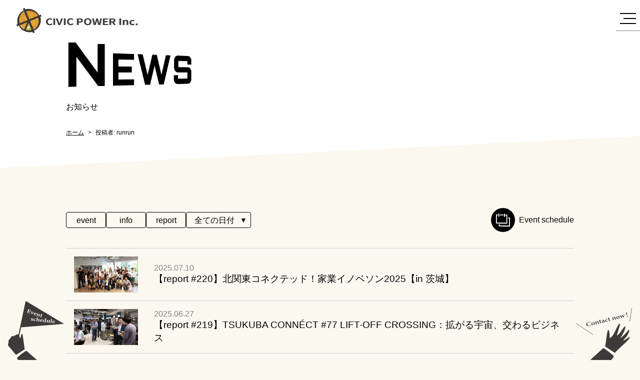

--- FILE ---
content_type: text/html; charset=UTF-8
request_url: https://civicpower.jp/author/runrun/
body_size: 11822
content:
<!DOCTYPE html>
<html lang="ja">
  <head>
    <!-- Global site tag (gtag.js) - Google Analytics -->
    <script async src="https://www.googletagmanager.com/gtag/js?id=G-J39761M14H"></script>
    <script>
    window.dataLayer = window.dataLayer || [];
    function gtag(){dataLayer.push(arguments);}
    gtag('js', new Date());

    gtag('config', 'G-J39761M14H');
    </script>
    <meta charset="UTF-8">
    <meta http-equiv="X-UA-Compatible" content="IE=edge">
    <meta name="viewport" content="width=device-width, initial-scale=1.0">
    <meta charset="UTF-8">
    <meta http-equiv="X-UA-Compatible" content="IE=edge">
    <meta name="viewport" content="width=device-width, initial-scale=1.0">
    <meta name="description" content="まちも仕事ももっとずっと自由でいい。しびっくぱわーは、企画・運営を一緒になって楽しみながら価値共創し、あらゆる挑戦に寄り添います。">
    <link rel="shortcut icon" href="https://civicpower.jp/favicon.ico">
    <link rel="apple-touch-icon" type="image/png" href="https://civicpower.jp/apple-touch-icon-180x180.png">
    <link rel="icon" type="image/png" href="https://civicpower.jp/icon-192x192.png">
    <link rel="preconnect" href="https://fonts.gstatic.com">
    <link href="https://fonts.googleapis.com/css2?family=Aldrich&amp;display=swap" rel="stylesheet">
    <script>
      var ua = window.navigator.userAgent.toLowerCase();
      var isIE = (ua.indexOf('msie') >= 0 || ua.indexOf('trident') >= 0);
      if (isIE) { alert('お使いのブラウザでは当サイトを閲覧することができません。モダンブラウザでの閲覧をお願いいたします。'); }
    </script>
    <script src="https://cdn.jsdelivr.net/gh/alpinejs/alpine@v2.8.2/dist/alpine.min.js" defer></script>
    <link rel="stylesheet" href="https://cdnjs.cloudflare.com/ajax/libs/fullPage.js/2.9.7/jquery.fullpage.min.css" integrity="sha512-q54FvbV+gGBn+NvgaD4gpJ7w4wrO00DgW7Rx503PIhrf0CuMwLOwbS+bXgOBFSob+6GVy1HDPfaRLJ8w2jiS4g==" crossorigin="anonymous" referrerpolicy="no-referrer" />
    <link href="https://civicpower.jp/wp-civic/wp-content/themes/civic-wp/assets/style.css?20251113" rel="stylesheet">
    <title>runrun ｜ CIVIC POWER Inc. &#8211; しびっくぱわー</title>
<meta name='robots' content='max-image-preview:large' />
<link rel='dns-prefetch' href='//code.typesquare.com' />
<link rel="alternate" type="application/rss+xml" title="CIVIC POWER Inc. - しびっくぱわー &raquo; runrun による投稿のフィード" href="https://civicpower.jp/author/runrun/feed/" />
<style id='wp-img-auto-sizes-contain-inline-css' type='text/css'>
img:is([sizes=auto i],[sizes^="auto," i]){contain-intrinsic-size:3000px 1500px}
/*# sourceURL=wp-img-auto-sizes-contain-inline-css */
</style>
<style id='wp-emoji-styles-inline-css' type='text/css'>

	img.wp-smiley, img.emoji {
		display: inline !important;
		border: none !important;
		box-shadow: none !important;
		height: 1em !important;
		width: 1em !important;
		margin: 0 0.07em !important;
		vertical-align: -0.1em !important;
		background: none !important;
		padding: 0 !important;
	}
/*# sourceURL=wp-emoji-styles-inline-css */
</style>
<style id='wp-block-library-inline-css' type='text/css'>
:root{--wp-block-synced-color:#7a00df;--wp-block-synced-color--rgb:122,0,223;--wp-bound-block-color:var(--wp-block-synced-color);--wp-editor-canvas-background:#ddd;--wp-admin-theme-color:#007cba;--wp-admin-theme-color--rgb:0,124,186;--wp-admin-theme-color-darker-10:#006ba1;--wp-admin-theme-color-darker-10--rgb:0,107,160.5;--wp-admin-theme-color-darker-20:#005a87;--wp-admin-theme-color-darker-20--rgb:0,90,135;--wp-admin-border-width-focus:2px}@media (min-resolution:192dpi){:root{--wp-admin-border-width-focus:1.5px}}.wp-element-button{cursor:pointer}:root .has-very-light-gray-background-color{background-color:#eee}:root .has-very-dark-gray-background-color{background-color:#313131}:root .has-very-light-gray-color{color:#eee}:root .has-very-dark-gray-color{color:#313131}:root .has-vivid-green-cyan-to-vivid-cyan-blue-gradient-background{background:linear-gradient(135deg,#00d084,#0693e3)}:root .has-purple-crush-gradient-background{background:linear-gradient(135deg,#34e2e4,#4721fb 50%,#ab1dfe)}:root .has-hazy-dawn-gradient-background{background:linear-gradient(135deg,#faaca8,#dad0ec)}:root .has-subdued-olive-gradient-background{background:linear-gradient(135deg,#fafae1,#67a671)}:root .has-atomic-cream-gradient-background{background:linear-gradient(135deg,#fdd79a,#004a59)}:root .has-nightshade-gradient-background{background:linear-gradient(135deg,#330968,#31cdcf)}:root .has-midnight-gradient-background{background:linear-gradient(135deg,#020381,#2874fc)}:root{--wp--preset--font-size--normal:16px;--wp--preset--font-size--huge:42px}.has-regular-font-size{font-size:1em}.has-larger-font-size{font-size:2.625em}.has-normal-font-size{font-size:var(--wp--preset--font-size--normal)}.has-huge-font-size{font-size:var(--wp--preset--font-size--huge)}.has-text-align-center{text-align:center}.has-text-align-left{text-align:left}.has-text-align-right{text-align:right}.has-fit-text{white-space:nowrap!important}#end-resizable-editor-section{display:none}.aligncenter{clear:both}.items-justified-left{justify-content:flex-start}.items-justified-center{justify-content:center}.items-justified-right{justify-content:flex-end}.items-justified-space-between{justify-content:space-between}.screen-reader-text{border:0;clip-path:inset(50%);height:1px;margin:-1px;overflow:hidden;padding:0;position:absolute;width:1px;word-wrap:normal!important}.screen-reader-text:focus{background-color:#ddd;clip-path:none;color:#444;display:block;font-size:1em;height:auto;left:5px;line-height:normal;padding:15px 23px 14px;text-decoration:none;top:5px;width:auto;z-index:100000}html :where(.has-border-color){border-style:solid}html :where([style*=border-top-color]){border-top-style:solid}html :where([style*=border-right-color]){border-right-style:solid}html :where([style*=border-bottom-color]){border-bottom-style:solid}html :where([style*=border-left-color]){border-left-style:solid}html :where([style*=border-width]){border-style:solid}html :where([style*=border-top-width]){border-top-style:solid}html :where([style*=border-right-width]){border-right-style:solid}html :where([style*=border-bottom-width]){border-bottom-style:solid}html :where([style*=border-left-width]){border-left-style:solid}html :where(img[class*=wp-image-]){height:auto;max-width:100%}:where(figure){margin:0 0 1em}html :where(.is-position-sticky){--wp-admin--admin-bar--position-offset:var(--wp-admin--admin-bar--height,0px)}@media screen and (max-width:600px){html :where(.is-position-sticky){--wp-admin--admin-bar--position-offset:0px}}

/*# sourceURL=wp-block-library-inline-css */
</style><style id='global-styles-inline-css' type='text/css'>
:root{--wp--preset--aspect-ratio--square: 1;--wp--preset--aspect-ratio--4-3: 4/3;--wp--preset--aspect-ratio--3-4: 3/4;--wp--preset--aspect-ratio--3-2: 3/2;--wp--preset--aspect-ratio--2-3: 2/3;--wp--preset--aspect-ratio--16-9: 16/9;--wp--preset--aspect-ratio--9-16: 9/16;--wp--preset--color--black: #000000;--wp--preset--color--cyan-bluish-gray: #abb8c3;--wp--preset--color--white: #ffffff;--wp--preset--color--pale-pink: #f78da7;--wp--preset--color--vivid-red: #cf2e2e;--wp--preset--color--luminous-vivid-orange: #ff6900;--wp--preset--color--luminous-vivid-amber: #fcb900;--wp--preset--color--light-green-cyan: #7bdcb5;--wp--preset--color--vivid-green-cyan: #00d084;--wp--preset--color--pale-cyan-blue: #8ed1fc;--wp--preset--color--vivid-cyan-blue: #0693e3;--wp--preset--color--vivid-purple: #9b51e0;--wp--preset--gradient--vivid-cyan-blue-to-vivid-purple: linear-gradient(135deg,rgb(6,147,227) 0%,rgb(155,81,224) 100%);--wp--preset--gradient--light-green-cyan-to-vivid-green-cyan: linear-gradient(135deg,rgb(122,220,180) 0%,rgb(0,208,130) 100%);--wp--preset--gradient--luminous-vivid-amber-to-luminous-vivid-orange: linear-gradient(135deg,rgb(252,185,0) 0%,rgb(255,105,0) 100%);--wp--preset--gradient--luminous-vivid-orange-to-vivid-red: linear-gradient(135deg,rgb(255,105,0) 0%,rgb(207,46,46) 100%);--wp--preset--gradient--very-light-gray-to-cyan-bluish-gray: linear-gradient(135deg,rgb(238,238,238) 0%,rgb(169,184,195) 100%);--wp--preset--gradient--cool-to-warm-spectrum: linear-gradient(135deg,rgb(74,234,220) 0%,rgb(151,120,209) 20%,rgb(207,42,186) 40%,rgb(238,44,130) 60%,rgb(251,105,98) 80%,rgb(254,248,76) 100%);--wp--preset--gradient--blush-light-purple: linear-gradient(135deg,rgb(255,206,236) 0%,rgb(152,150,240) 100%);--wp--preset--gradient--blush-bordeaux: linear-gradient(135deg,rgb(254,205,165) 0%,rgb(254,45,45) 50%,rgb(107,0,62) 100%);--wp--preset--gradient--luminous-dusk: linear-gradient(135deg,rgb(255,203,112) 0%,rgb(199,81,192) 50%,rgb(65,88,208) 100%);--wp--preset--gradient--pale-ocean: linear-gradient(135deg,rgb(255,245,203) 0%,rgb(182,227,212) 50%,rgb(51,167,181) 100%);--wp--preset--gradient--electric-grass: linear-gradient(135deg,rgb(202,248,128) 0%,rgb(113,206,126) 100%);--wp--preset--gradient--midnight: linear-gradient(135deg,rgb(2,3,129) 0%,rgb(40,116,252) 100%);--wp--preset--font-size--small: 13px;--wp--preset--font-size--medium: 20px;--wp--preset--font-size--large: 36px;--wp--preset--font-size--x-large: 42px;--wp--preset--spacing--20: 0.44rem;--wp--preset--spacing--30: 0.67rem;--wp--preset--spacing--40: 1rem;--wp--preset--spacing--50: 1.5rem;--wp--preset--spacing--60: 2.25rem;--wp--preset--spacing--70: 3.38rem;--wp--preset--spacing--80: 5.06rem;--wp--preset--shadow--natural: 6px 6px 9px rgba(0, 0, 0, 0.2);--wp--preset--shadow--deep: 12px 12px 50px rgba(0, 0, 0, 0.4);--wp--preset--shadow--sharp: 6px 6px 0px rgba(0, 0, 0, 0.2);--wp--preset--shadow--outlined: 6px 6px 0px -3px rgb(255, 255, 255), 6px 6px rgb(0, 0, 0);--wp--preset--shadow--crisp: 6px 6px 0px rgb(0, 0, 0);}:where(.is-layout-flex){gap: 0.5em;}:where(.is-layout-grid){gap: 0.5em;}body .is-layout-flex{display: flex;}.is-layout-flex{flex-wrap: wrap;align-items: center;}.is-layout-flex > :is(*, div){margin: 0;}body .is-layout-grid{display: grid;}.is-layout-grid > :is(*, div){margin: 0;}:where(.wp-block-columns.is-layout-flex){gap: 2em;}:where(.wp-block-columns.is-layout-grid){gap: 2em;}:where(.wp-block-post-template.is-layout-flex){gap: 1.25em;}:where(.wp-block-post-template.is-layout-grid){gap: 1.25em;}.has-black-color{color: var(--wp--preset--color--black) !important;}.has-cyan-bluish-gray-color{color: var(--wp--preset--color--cyan-bluish-gray) !important;}.has-white-color{color: var(--wp--preset--color--white) !important;}.has-pale-pink-color{color: var(--wp--preset--color--pale-pink) !important;}.has-vivid-red-color{color: var(--wp--preset--color--vivid-red) !important;}.has-luminous-vivid-orange-color{color: var(--wp--preset--color--luminous-vivid-orange) !important;}.has-luminous-vivid-amber-color{color: var(--wp--preset--color--luminous-vivid-amber) !important;}.has-light-green-cyan-color{color: var(--wp--preset--color--light-green-cyan) !important;}.has-vivid-green-cyan-color{color: var(--wp--preset--color--vivid-green-cyan) !important;}.has-pale-cyan-blue-color{color: var(--wp--preset--color--pale-cyan-blue) !important;}.has-vivid-cyan-blue-color{color: var(--wp--preset--color--vivid-cyan-blue) !important;}.has-vivid-purple-color{color: var(--wp--preset--color--vivid-purple) !important;}.has-black-background-color{background-color: var(--wp--preset--color--black) !important;}.has-cyan-bluish-gray-background-color{background-color: var(--wp--preset--color--cyan-bluish-gray) !important;}.has-white-background-color{background-color: var(--wp--preset--color--white) !important;}.has-pale-pink-background-color{background-color: var(--wp--preset--color--pale-pink) !important;}.has-vivid-red-background-color{background-color: var(--wp--preset--color--vivid-red) !important;}.has-luminous-vivid-orange-background-color{background-color: var(--wp--preset--color--luminous-vivid-orange) !important;}.has-luminous-vivid-amber-background-color{background-color: var(--wp--preset--color--luminous-vivid-amber) !important;}.has-light-green-cyan-background-color{background-color: var(--wp--preset--color--light-green-cyan) !important;}.has-vivid-green-cyan-background-color{background-color: var(--wp--preset--color--vivid-green-cyan) !important;}.has-pale-cyan-blue-background-color{background-color: var(--wp--preset--color--pale-cyan-blue) !important;}.has-vivid-cyan-blue-background-color{background-color: var(--wp--preset--color--vivid-cyan-blue) !important;}.has-vivid-purple-background-color{background-color: var(--wp--preset--color--vivid-purple) !important;}.has-black-border-color{border-color: var(--wp--preset--color--black) !important;}.has-cyan-bluish-gray-border-color{border-color: var(--wp--preset--color--cyan-bluish-gray) !important;}.has-white-border-color{border-color: var(--wp--preset--color--white) !important;}.has-pale-pink-border-color{border-color: var(--wp--preset--color--pale-pink) !important;}.has-vivid-red-border-color{border-color: var(--wp--preset--color--vivid-red) !important;}.has-luminous-vivid-orange-border-color{border-color: var(--wp--preset--color--luminous-vivid-orange) !important;}.has-luminous-vivid-amber-border-color{border-color: var(--wp--preset--color--luminous-vivid-amber) !important;}.has-light-green-cyan-border-color{border-color: var(--wp--preset--color--light-green-cyan) !important;}.has-vivid-green-cyan-border-color{border-color: var(--wp--preset--color--vivid-green-cyan) !important;}.has-pale-cyan-blue-border-color{border-color: var(--wp--preset--color--pale-cyan-blue) !important;}.has-vivid-cyan-blue-border-color{border-color: var(--wp--preset--color--vivid-cyan-blue) !important;}.has-vivid-purple-border-color{border-color: var(--wp--preset--color--vivid-purple) !important;}.has-vivid-cyan-blue-to-vivid-purple-gradient-background{background: var(--wp--preset--gradient--vivid-cyan-blue-to-vivid-purple) !important;}.has-light-green-cyan-to-vivid-green-cyan-gradient-background{background: var(--wp--preset--gradient--light-green-cyan-to-vivid-green-cyan) !important;}.has-luminous-vivid-amber-to-luminous-vivid-orange-gradient-background{background: var(--wp--preset--gradient--luminous-vivid-amber-to-luminous-vivid-orange) !important;}.has-luminous-vivid-orange-to-vivid-red-gradient-background{background: var(--wp--preset--gradient--luminous-vivid-orange-to-vivid-red) !important;}.has-very-light-gray-to-cyan-bluish-gray-gradient-background{background: var(--wp--preset--gradient--very-light-gray-to-cyan-bluish-gray) !important;}.has-cool-to-warm-spectrum-gradient-background{background: var(--wp--preset--gradient--cool-to-warm-spectrum) !important;}.has-blush-light-purple-gradient-background{background: var(--wp--preset--gradient--blush-light-purple) !important;}.has-blush-bordeaux-gradient-background{background: var(--wp--preset--gradient--blush-bordeaux) !important;}.has-luminous-dusk-gradient-background{background: var(--wp--preset--gradient--luminous-dusk) !important;}.has-pale-ocean-gradient-background{background: var(--wp--preset--gradient--pale-ocean) !important;}.has-electric-grass-gradient-background{background: var(--wp--preset--gradient--electric-grass) !important;}.has-midnight-gradient-background{background: var(--wp--preset--gradient--midnight) !important;}.has-small-font-size{font-size: var(--wp--preset--font-size--small) !important;}.has-medium-font-size{font-size: var(--wp--preset--font-size--medium) !important;}.has-large-font-size{font-size: var(--wp--preset--font-size--large) !important;}.has-x-large-font-size{font-size: var(--wp--preset--font-size--x-large) !important;}
/*# sourceURL=global-styles-inline-css */
</style>

<style id='classic-theme-styles-inline-css' type='text/css'>
/*! This file is auto-generated */
.wp-block-button__link{color:#fff;background-color:#32373c;border-radius:9999px;box-shadow:none;text-decoration:none;padding:calc(.667em + 2px) calc(1.333em + 2px);font-size:1.125em}.wp-block-file__button{background:#32373c;color:#fff;text-decoration:none}
/*# sourceURL=/wp-includes/css/classic-themes.min.css */
</style>
<link rel='stylesheet' id='vlp-public-css' href='https://civicpower.jp/wp-civic/wp-content/plugins/visual-link-preview/dist/public.css?ver=2.2.5' type='text/css' media='all' />
<script type="text/javascript" src="https://civicpower.jp/wp-civic/wp-includes/js/jquery/jquery.min.js?ver=3.7.1" id="jquery-core-js"></script>
<script type="text/javascript" src="https://civicpower.jp/wp-civic/wp-includes/js/jquery/jquery-migrate.min.js?ver=3.4.1" id="jquery-migrate-js"></script>
<script type="text/javascript" src="//code.typesquare.com/static/ZDbTe4IzCko%253D/ts307f.js?fadein=0&amp;ver=2.0.4" id="typesquare_std-js"></script>
<link rel="https://api.w.org/" href="https://civicpower.jp/wp-json/" /><link rel="alternate" title="JSON" type="application/json" href="https://civicpower.jp/wp-json/wp/v2/users/11" /><link rel="EditURI" type="application/rsd+xml" title="RSD" href="https://civicpower.jp/wp-civic/xmlrpc.php?rsd" />
<meta name="generator" content="WordPress 6.9" />
<!-- Analytics by WP-Statistics v13.1.1 - https://wp-statistics.com/ -->

<meta property="og:site_name" content="CIVIC POWER Inc. - しびっくぱわー">
<meta property="og:title" content="runrun ｜ CIVIC POWER Inc. &#8211; しびっくぱわー">
<meta property="og:description" content="まちも仕事ももっとずっと自由でいい。しびっくぱわーは、企画・運営を一緒になって楽しみながら価値共創し、あらゆる挑戦に寄り添います。">
<meta property="og:type" content="website">
<meta property="og:url" content="https://civicpower.jp/report/724/">
<meta property="og:image" content="https://civicpower.jp/wp-civic/wp-content/themes/civic-wp/assets/images/dummy.jpg">
<meta name="twitter:card" content="summary_large_image">
<meta property="og:locale" content="ja_JP">
  </head>

      <body class="news">
    
    <div x-data="TheMenu()">
      <header class="the-header"><a class="the-header-logo" href="https://civicpower.jp/"><img src="https://civicpower.jp/wp-civic/wp-content/themes/civic-wp/assets/images/global/logo@2x.png" srcset="https://civicpower.jp/wp-civic/wp-content/themes/civic-wp/assets/images/global/logo.png 1x" alt="CIVIC POWER Inc."></a>
        <div class="the-header-open" @click="oepn()">
          <button><span></span><span></span><span></span></button>
        </div>
      </header>
      <div class="the-menu">
        <div class="the-menu-container" :class="{ 'is-active': isOpen }">
          <div class="the-menu-wrapper">
            <div class="the-menu-header">
              <button class="the-menu-close" @click="close()"></button>
            </div>
            <div class="the-menu-body">
              <ul class="the-menu-list">
                <li>
                  <a class="the-menu-link" href="https://civicpower.jp">
                    <div class="text-perspective text-perspective-strong">HOME</div>
                  </a>
                </li>
                <li>
                  <a class="the-menu-link" href="https://civicpower.jp/contents/">
                    <div class="text-perspective text-perspective-strong">CONTENTS</div>
                  </a>
                </li>
                <li>
                  <a class="the-menu-link" href="https://civicpower.jp/stories/">
                    <div class="text-perspective text-perspective-strong">STORIES</div>
                  </a>
                </li>
                <li>
                  <a class="the-menu-link" href="https://civicpower.jp/members/">
                    <div class="text-perspective text-perspective-strong">MEMBERS</div>
                  </a>
                </li>
                <li>
                  <a class="the-menu-link" href="https://civicpower.jp/news/">
                    <div class="text-perspective text-perspective-strong">NEWS</div>
                  </a>
                </li>
                <li>
                  <a class="the-menu-link" href="https://civicpower.jp/company/">
                    <div class="text-perspective text-perspective-strong">COMPANY</div>
                  </a>
                </li>
                <li>
                  <a class="the-menu-link" href="https://civicpower.jp/contact/">
                    <div class="text-perspective text-perspective-strong">CONTACT</div>
                  </a>
                </li>
                <li>
                  <a class="the-menu-link" href="https://calendar.google.com/calendar/u/0/embed?src=c_dacfd521387d9b20f2a98266affd8e08e0fcf7e9ad247c213ff38e653166c50b@group.calendar.google.com&amp;ctz=Asia/Tokyo" target="_blank">
                    <div class="text-perspective text-perspective-strong">EVENT SCHEDULE</div>
                  </a>
                </li>
              </ul>

              <div class="list-sns list-sns--white list-sns--large">
                <a href="https://www.facebook.com/civicpower.inc" target="_blank">
                  <i class="fa-brands fa-facebook"></i>
                </a>
                <a href="https://www.instagram.com/civicpower_tsukuba/" target="_blank">
                  <i class="fa-brands fa-instagram"></i>
                </a>
                <a href="https://twitter.com/civicpower_inc" target="_blank">
                  <i class="fa-brands fa-x-twitter"></i>
                </a>
              </div>

              <div class="the-menu-services">
                <a class="the-menu-service-logo" href="https://civicpower.jp/tsukubaplacelab/" target="_blank"><img src="https://civicpower.jp/wp-civic/wp-content/themes/civic-wp/assets/images/global/place-lab.png"></a>
                <a class="the-menu-service-logo" href="https://civicpower.jp/seikouudoku/" target="_blank"><img src="https://civicpower.jp/wp-civic/wp-content/themes/civic-wp/assets/images/global/seikoudoku.svg"></a>
                <a class="the-menu-service-logo" href="https://www.open-lab.shop/" target="_blank"><img src="https://civicpower.jp/wp-civic/wp-content/themes/civic-wp/assets/images/global/open-lab.png"></a>
                <a class="the-menu-service-logo" href="https://civicpower.jp/helloworld/" target="_blank"><img src="https://civicpower.jp/wp-civic/wp-content/themes/civic-wp/assets/images/global/hello-world.monotone.png"></a>
                <a class="the-menu-service-logo" href="https://civicpower.jp/helloworld/hellobusiness-2025autumn/" target="_blank"><img src="https://civicpower.jp/wp-civic/wp-content/themes/civic-wp/assets/images/global/hellobusiness.png"></a>
              </div>
            </div>
          </div>
        </div>
      </div>
    </div>
<main>
  <div class="the-page-header">
    <div class="container">
      <div class="text-title the-page-header-title" x-data="Observer()" x-init="observe($el, target =&gt; target.classList.add('is-animated'))">
        <div class="text-title-main">
          <h1 class="text-perspective text-perspective-middle">NEWS</h1>
        </div>
        <p class="text-title-sub">お知らせ</p>
      </div>
      <ul class="breadcrumb"><li><a href="https://civicpower.jp">ホーム</a></li><li>投稿者: <span>runrun</span></li></ul>    </div>
  </div>
  <div class="container">
    <div class="news-navigation">
      <a class="news-navigation-event" href="https://calendar.google.com/calendar/u/0/embed?src=c_dacfd521387d9b20f2a98266affd8e08e0fcf7e9ad247c213ff38e653166c50b@group.calendar.google.com&ctz=Asia/Tokyo" target="_blank">
        <i><img src="https://civicpower.jp/wp-civic/wp-content/themes/civic-wp/assets/images/global/event-schedule.svg" alt="Event schedule"></i>
        <p>Event schedule</p>
      </a>
      <div class="news-navigation-box">
        <div class="news-navigation-category">
          <ul>
            	<li class="cat-item cat-item-2"><a href="https://civicpower.jp/news/event/">event</a>
</li>
	<li class="cat-item cat-item-1"><a href="https://civicpower.jp/news/info/">info</a>
</li>
	<li class="cat-item cat-item-3"><a href="https://civicpower.jp/news/report/">report</a>
</li>
          </ul>
        </div>
        <div class="news-navigation-archive">
          <select x-data="ArchiveLink()" x-init="initSelected" :class="{ 'is-selected': selected }" @change="locationTo">
            <option value="">全ての日付</option>
            	<option value='https://civicpower.jp/2026/01/'> 2026.01 </option>
	<option value='https://civicpower.jp/2025/12/'> 2025.12 </option>
	<option value='https://civicpower.jp/2025/11/'> 2025.11 </option>
	<option value='https://civicpower.jp/2025/10/'> 2025.10 </option>
	<option value='https://civicpower.jp/2025/09/'> 2025.09 </option>
	<option value='https://civicpower.jp/2025/08/'> 2025.08 </option>
	<option value='https://civicpower.jp/2025/07/'> 2025.07 </option>
	<option value='https://civicpower.jp/2025/06/'> 2025.06 </option>
	<option value='https://civicpower.jp/2025/05/'> 2025.05 </option>
	<option value='https://civicpower.jp/2025/04/'> 2025.04 </option>
	<option value='https://civicpower.jp/2025/03/'> 2025.03 </option>
	<option value='https://civicpower.jp/2025/02/'> 2025.02 </option>
	<option value='https://civicpower.jp/2025/01/'> 2025.01 </option>
	<option value='https://civicpower.jp/2024/12/'> 2024.12 </option>
	<option value='https://civicpower.jp/2024/11/'> 2024.11 </option>
	<option value='https://civicpower.jp/2024/10/'> 2024.10 </option>
	<option value='https://civicpower.jp/2024/09/'> 2024.09 </option>
	<option value='https://civicpower.jp/2024/08/'> 2024.08 </option>
	<option value='https://civicpower.jp/2024/07/'> 2024.07 </option>
	<option value='https://civicpower.jp/2024/06/'> 2024.06 </option>
	<option value='https://civicpower.jp/2024/05/'> 2024.05 </option>
	<option value='https://civicpower.jp/2024/04/'> 2024.04 </option>
	<option value='https://civicpower.jp/2024/03/'> 2024.03 </option>
	<option value='https://civicpower.jp/2024/02/'> 2024.02 </option>
	<option value='https://civicpower.jp/2024/01/'> 2024.01 </option>
	<option value='https://civicpower.jp/2023/12/'> 2023.12 </option>
	<option value='https://civicpower.jp/2023/11/'> 2023.11 </option>
	<option value='https://civicpower.jp/2023/10/'> 2023.10 </option>
	<option value='https://civicpower.jp/2023/09/'> 2023.09 </option>
	<option value='https://civicpower.jp/2023/08/'> 2023.08 </option>
	<option value='https://civicpower.jp/2023/07/'> 2023.07 </option>
	<option value='https://civicpower.jp/2023/06/'> 2023.06 </option>
	<option value='https://civicpower.jp/2023/05/'> 2023.05 </option>
	<option value='https://civicpower.jp/2023/04/'> 2023.04 </option>
	<option value='https://civicpower.jp/2023/03/'> 2023.03 </option>
	<option value='https://civicpower.jp/2023/02/'> 2023.02 </option>
	<option value='https://civicpower.jp/2023/01/'> 2023.01 </option>
	<option value='https://civicpower.jp/2022/12/'> 2022.12 </option>
	<option value='https://civicpower.jp/2022/11/'> 2022.11 </option>
	<option value='https://civicpower.jp/2022/10/'> 2022.10 </option>
	<option value='https://civicpower.jp/2022/09/'> 2022.09 </option>
	<option value='https://civicpower.jp/2022/08/'> 2022.08 </option>
	<option value='https://civicpower.jp/2022/07/'> 2022.07 </option>
	<option value='https://civicpower.jp/2022/06/'> 2022.06 </option>
	<option value='https://civicpower.jp/2022/05/'> 2022.05 </option>
	<option value='https://civicpower.jp/2022/04/'> 2022.04 </option>
	<option value='https://civicpower.jp/2022/03/'> 2022.03 </option>
	<option value='https://civicpower.jp/2022/02/'> 2022.02 </option>
	<option value='https://civicpower.jp/2022/01/'> 2022.01 </option>
	<option value='https://civicpower.jp/2021/12/'> 2021.12 </option>
	<option value='https://civicpower.jp/2021/11/'> 2021.11 </option>
	<option value='https://civicpower.jp/2021/10/'> 2021.10 </option>
	<option value='https://civicpower.jp/2021/09/'> 2021.09 </option>
	<option value='https://civicpower.jp/2021/07/'> 2021.07 </option>
	<option value='https://civicpower.jp/2021/04/'> 2021.04 </option>
	<option value='https://civicpower.jp/2021/03/'> 2021.03 </option>
          </select>
        </div>
      </div>
    </div>
    <div class="news-list">
              <a class="news-item" href="https://civicpower.jp/report/724/">
          <div class="news-item-tmb">
            <div>
              <img src="https://civicpower.jp/wp-civic/wp-content/uploads/2025/07/IMG_3469-1024x683.jpg">
            </div>
          </div>
          <div class="news-item-box">
            <time class="news-item-time">2025.07.10</time>
            <h3 class="news-item-title">【report #220】北関東コネクテッド！家業イノベソン2025【in 茨城】</h3>
          </div>
        </a>
              <a class="news-item" href="https://civicpower.jp/report/717/">
          <div class="news-item-tmb">
            <div>
              <img src="https://civicpower.jp/wp-civic/wp-content/uploads/2025/06/IMG_1210-1024x683.jpg">
            </div>
          </div>
          <div class="news-item-box">
            <time class="news-item-time">2025.06.27</time>
            <h3 class="news-item-title">【report #219】TSUKUBA CONNÉCT #77 LIFT-OFF CROSSING：拡がる宇宙、交わるビジネス</h3>
          </div>
        </a>
              <a class="news-item" href="https://civicpower.jp/info/707/">
          <div class="news-item-tmb">
            <div>
              <img src="https://civicpower.jp/wp-civic/wp-content/uploads/2025/06/IMG_0569-1024x683.jpg">
            </div>
          </div>
          <div class="news-item-box">
            <time class="news-item-time">2025.06.10</time>
            <h3 class="news-item-title">【info】北関東コネクテッド！家業イノベソン2025 家業イノベーター募集中！</h3>
          </div>
        </a>
              <a class="news-item" href="https://civicpower.jp/report/706/">
          <div class="news-item-tmb">
            <div>
              <img src="https://civicpower.jp/wp-civic/wp-content/uploads/2025/05/IMG_8976-1024x683.jpg">
            </div>
          </div>
          <div class="news-item-box">
            <time class="news-item-time">2025.06.10</time>
            <h3 class="news-item-title">【report #217】TSUKUBA CONNÉCT #76 eスポーツの未来拡張：社会を動かす、熱狂の力</h3>
          </div>
        </a>
              <a class="news-item" href="https://civicpower.jp/report/703/">
          <div class="news-item-tmb">
            <div>
              <img src="https://civicpower.jp/wp-civic/wp-content/uploads/2025/05/IMG_0297-1-1024x683.jpg">
            </div>
          </div>
          <div class="news-item-box">
            <time class="news-item-time">2025.06.05</time>
            <h3 class="news-item-title">【report #216】TSUKUBA CONNÉCT #75 Revamp 2025: Reinventing the Tsukuba Startup Ecosystem</h3>
          </div>
        </a>
              <a class="news-item" href="https://civicpower.jp/report/701/">
          <div class="news-item-tmb">
            <div>
              <img src="https://civicpower.jp/wp-civic/wp-content/uploads/2025/05/IMG_9730-1024x683.jpg">
            </div>
          </div>
          <div class="news-item-box">
            <time class="news-item-time">2025.05.29</time>
            <h3 class="news-item-title">【report #215】TSUKUBA CONNÉCT #74 動き出した挑戦！未来を創るアントレプレナーたち</h3>
          </div>
        </a>
              <a class="news-item" href="https://civicpower.jp/report/700/">
          <div class="news-item-tmb">
            <div>
              <img src="https://civicpower.jp/wp-civic/wp-content/uploads/2025/05/IMG_9127-1024x683.jpg">
            </div>
          </div>
          <div class="news-item-box">
            <time class="news-item-time">2025.05.27</time>
            <h3 class="news-item-title">【report #214】TSUKUBA CONNÉCT #73 Go Global, 世界と繋がる茨城</h3>
          </div>
        </a>
              <a class="news-item" href="https://civicpower.jp/report/685/">
          <div class="news-item-tmb">
            <div>
              <img src="https://civicpower.jp/wp-civic/wp-content/uploads/2025/04/IMG_9951-1024x683.jpg">
            </div>
          </div>
          <div class="news-item-box">
            <time class="news-item-time">2025.04.15</time>
            <h3 class="news-item-title">【report #211】ツクバマチナカソン2024 Season2 FINAL</h3>
          </div>
        </a>
              <a class="news-item" href="https://civicpower.jp/report/683/">
          <div class="news-item-tmb">
            <div>
              <img src="https://civicpower.jp/wp-civic/wp-content/uploads/2025/04/IMG_0627-1-1024x683.jpg">
            </div>
          </div>
          <div class="news-item-box">
            <time class="news-item-time">2025.04.10</time>
            <h3 class="news-item-title">【report #210】MEAT UP!! 圧倒的就活のススメ #5</h3>
          </div>
        </a>
              <a class="news-item" href="https://civicpower.jp/report/681/">
          <div class="news-item-tmb">
            <div>
              <img src="https://civicpower.jp/wp-civic/wp-content/uploads/2025/04/IMG_6427-1024x768.jpg">
            </div>
          </div>
          <div class="news-item-box">
            <time class="news-item-time">2025.04.08</time>
            <h3 class="news-item-title">【report #209】MEAT UP!! 圧倒的就活のススメ #4</h3>
          </div>
        </a>
          </div>
    <div class="news-paginator"><span aria-news-paginator-current="page" class="news-paginator-page news-paginator-current">1</span><a class="news-paginator-page" href="https://civicpower.jp/author/runrun/page/2/">2</a><a class="news-paginator-page" href="https://civicpower.jp/author/runrun/page/3/">3</a><a class="next news-paginator-page" href="https://civicpower.jp/author/runrun/page/2/">＞</a></div>  </div>
</main>

    <footer class="the-footer 
      is-diagonal    ">
      <a class="the-footer-event-schedule" x-data="{ isAnimated: false }" x-init="() =&gt; setTimeout(() =&gt; isAnimated = true, 100)" :class="{ 'is-animated': isAnimated }" href="https://calendar.google.com/calendar/u/0/embed?src=c_dacfd521387d9b20f2a98266affd8e08e0fcf7e9ad247c213ff38e653166c50b@group.calendar.google.com&amp;ctz=Asia/Tokyo" target="_blank">
        <img src="https://civicpower.jp/wp-civic/wp-content/themes/civic-wp/assets/images/global/event-schedule-hand.svg" alt="Event Schedule">
      </a>
      <button class="the-footer-contact" x-data="{ isAnimated: false }" x-init="() =&gt; setTimeout(() =&gt; isAnimated = true, 100)" :class="{ 'is-animated': isAnimated }" @click="$store.modal.open()">
        <img src="https://civicpower.jp/wp-civic/wp-content/themes/civic-wp/assets/images/global/contact.svg" alt="Contact now!">
      </button>
      <div class="the-footer-inner">
        <div class="container">
          <div class="the-footer-block">
            <img class="the-footer-logo1" src="https://civicpower.jp/wp-civic/wp-content/themes/civic-wp/assets/images/global/logo@2x.png" alt="CIVIC POWER Inc.">
            <div class="the-footer-name">株式会社しびっくぱわー</div>
            <div class="the-footer-address">〒305-0005<br>茨城県つくば市天久保3-21-3星谷ビル2-A</div>
            <div class="list-sns list-sns--large">
              <a href="https://www.facebook.com/civicpower.inc" target="_blank">
                <i class="fa-brands fa-facebook"></i>
              </a>
              <a href="https://www.instagram.com/civicpower_tsukuba/" target="_blank">
                <i class="fa-brands fa-instagram"></i>
              </a>
              <a href="https://twitter.com/civicpower_inc" target="_blank">
                <i class="fa-brands fa-x-twitter"></i>
              </a>
            </div>
          </div>
          <div class="the-footer-block">
            <div class="the-footer-sitemap">
              <a class="the-footer-link" href="https://civicpower.jp/contents/">
                <div class="text-perspective text-perspective-strong">CONTENTS</div>
              </a>
              <a class="the-footer-link" href="https://civicpower.jp/stories/">
                <div class="text-perspective text-perspective-strong">STORIES</div>
              </a>
              <a class="the-footer-link" href="https://civicpower.jp/members/">
                <div class="text-perspective text-perspective-strong">MEMBERS</div>
              </a>
              <a class="the-footer-link" href="https://civicpower.jp/news/">
                <div class="text-perspective text-perspective-strong">NEWS</div>
              </a>
              <a class="the-footer-link" href="https://civicpower.jp/company/">
                <div class="text-perspective text-perspective-strong">COMPANY</div>
              </a>
              <a class="the-footer-link" href="https://civicpower.jp/contact/">
                <div class="text-perspective text-perspective-strong">CONTACT</div>
              </a>
            </div>
            <div class="the-footer-services">
              <a class="the-footer-service-logo" href="https://civicpower.jp/tsukubaplacelab/" target="_blank"><img src="https://civicpower.jp/wp-civic/wp-content/themes/civic-wp/assets/images/global/place-lab.png"></a>
              <a class="the-footer-service-logo" href="https://civicpower.jp/seikouudoku/" target="_blank"><img src="https://civicpower.jp/wp-civic/wp-content/themes/civic-wp/assets/images/global/seikoudoku.svg"></a>
              <a class="the-footer-service-logo" href="https://www.open-lab.shop/" target="_blank"><img src="https://civicpower.jp/wp-civic/wp-content/themes/civic-wp/assets/images/global/open-lab.png"></a>
              <a class="the-footer-service-logo" href="https://civicpower.jp/helloworld/" target="_blank"><img src="https://civicpower.jp/wp-civic/wp-content/themes/civic-wp/assets/images/global/hello-world.webp"></a>
              <a class="the-footer-service-logo" href="https://civicpower.jp/helloworld/hellobusiness-2025autumn/" target="_blank"><img src="https://civicpower.jp/wp-civic/wp-content/themes/civic-wp/assets/images/global/hellobusiness.png"></a>
            </div>
          </div>
        </div>
        <div class="container">
          <div class="the-footer-copyright">©︎ CIVIC POWER Inc. All Right Reserved.</div>
        </div>
      </div>
    </footer>

    <template x-data x-if="$store.modal.isOpen">
            <div class="modal-contact" x-transition:enter="modal-contact-enter" x-transition:enter-start="modal-contact-enter-start" x-transition:enter-end="modal-contact-enter-end" x-transition:leave="modal-contact-leave" x-transition:leave-start="modal-contact-leave-start" x-transition:leave-end="modal-contact-leave-end" x-data="Mail()" x-init='initialize([{"id":1,"name":"\u30b9\u30bf\u30fc\u30c8\u30a2\u30c3\u30d7\u30a8\u30b3\u30b7\u30b9\u30c6\u30e0\u91b8\u6210\u30d7\u30e9\u30f3"},{"id":2,"name":"\u30af\u30e9\u30a6\u30c9\u30d5\u30a1\u30f3\u30c7\u30a3\u30f3\u30b0\u30b5\u30dd\u30fc\u30c8\u30d7\u30e9\u30f3"},{"id":3,"name":"HP\/EC\u30b5\u30a4\u30c8\u4f5c\u6210\u30d7\u30e9\u30f3"},{"id":4,"name":"\u30a4\u30d9\u30f3\u30c8\u4f01\u753b\u904b\u55b6\u30d7\u30e9\u30f3"},{"id":5,"name":"\u52d5\u753b\u914d\u4fe1\u30b5\u30dd\u30fc\u30c8\u30d7\u30e9\u30f3"},{"id":6,"name":"\u8b1b\u6f14\u30fb\u7814\u4fee\u30d7\u30e9\u30f3"},{"id":7,"name":"\u30b7\u30f3\u30dd\u30b8\u30a6\u30e0\u4f01\u753b\u904b\u55b6\u30d7\u30e9\u30f3"},{"id":8,"name":"\u88dc\u52a9\u91d1\u7533\u8acb\u30d7\u30e9\u30f3"},{"id":9,"name":"\u884c\u653f\u8a08\u753b\u7b56\u5b9a\u652f\u63f4\u30d7\u30e9\u30f3"}])' @click="$store.modal.close()">
        <div class="modal-contact-block" @click.stop>
          <button class="modal-contact-close" @click="$store.modal.close()"></button>
          <div class="modal-contact-anime">
            <canvas x-ref="canvas"></canvas>
          </div>
          <template x-if="status.state !== 'complete'">
            <div class="modal-contact-wrapper">
              <h2 class="modal-contact-title">Contact now!</h2>
              <form @submit.prevent="submit()">
                <div class="modal-contact-form">
                  <div class="modal-contact-row">
                    <h3>ご相談したい内容：</h3>
                    <label class="modal-contact-select-container">
                      <select class="modal-contact-select" name="plan">
                        <template x-for="option in options" :key="option">
                          <option x-text="option.name" :value="option.name" :selected="option.id === status.plan"></option>
                        </template>
                      </select>
                    </label>
                    <p class="modal-contact-notice" x-show="validate.errors.plan !== ''" x-text="validate.errors.plan"></p>
                  </div>
                  <div class="modal-contact-row">
                    <h3>相談者氏名：</h3>
                    <input class="modal-contact-textfield" type="text" name="name">
                    <p class="modal-contact-notice" x-show="validate.errors.name !== ''" x-text="validate.errors.name"></p>
                  </div>
                  <div class="modal-contact-row">
                    <h3>連絡方法：</h3>
                    <label class="modal-contact-select-container">
                      <select class="modal-contact-select" name="method" x-model="status.method">
                        <option value="メール" selected>メール</option>
                        <option value="電話">電話</option>
                      </select>
                    </label>
                  </div>
                  <div class="modal-contact-row">
                    <template x-if="status.method === 'メール'">
                      <div>
                        <h3>連絡先メールアドレス：</h3>
                        <input class="modal-contact-textfield" type="email" name="email">
                        <p class="modal-contact-notice" x-show="validate.errors.email !== ''" x-text="validate.errors.email"></p>
                      </div>
                    </template>
                    <template x-if="status.method === '電話'">
                      <div>
                        <h3>連絡先電話番号：</h3>
                        <input class="modal-contact-textfield" type="tel" name="tel">
                        <p class="modal-contact-notice" x-show="validate.errors.tel !== ''" x-text="validate.errors.tel"></p>
                      </div>
                    </template>
                  </div>
                </div>
                <button class="modal-contact-submit" type="submit">送信</button>
                <p class="modal-contact-status" :class="{ 'is-error': status.state === 'error' }"><span x-show="status.state === 'sending'">送信しています。</span><span x-show="status.state === 'error'">送信に失敗しました。時間を空けて再度送信してください。</span></p>
              </form>
            </div>
          </template>
          <template x-if="status.state === 'complete'">
            <div class="modal-contact-wrapper">
              <h2 class="modal-contact-title">Thank you for your inquiry!</h2>
              <p class="modal-contact-text">お問い合わせいただき誠にありがとうございます。後ほど、弊社担当<br>より折り返しご連絡差し上げます。何卒よろしくお願いいたします。</p>
              <button class="modal-contact-close-btn modal-contact-trigger-close" @click="$store.modal.close()">閉じる</button>
            </div>
          </template>
        </div>
      </div>
    </template>

    <script type="text/javascript" src="https://civicpower.jp/wp-civic/wp-content/themes/civic-wp/assets/script.js"></script>
    <script type="speculationrules">
{"prefetch":[{"source":"document","where":{"and":[{"href_matches":"/*"},{"not":{"href_matches":["/wp-civic/wp-*.php","/wp-civic/wp-admin/*","/wp-civic/wp-content/uploads/*","/wp-civic/wp-content/*","/wp-civic/wp-content/plugins/*","/wp-civic/wp-content/themes/civic-wp/*","/*\\?(.+)"]}},{"not":{"selector_matches":"a[rel~=\"nofollow\"]"}},{"not":{"selector_matches":".no-prefetch, .no-prefetch a"}}]},"eagerness":"conservative"}]}
</script>
<script id="wp-emoji-settings" type="application/json">
{"baseUrl":"https://s.w.org/images/core/emoji/17.0.2/72x72/","ext":".png","svgUrl":"https://s.w.org/images/core/emoji/17.0.2/svg/","svgExt":".svg","source":{"concatemoji":"https://civicpower.jp/wp-civic/wp-includes/js/wp-emoji-release.min.js?ver=6.9"}}
</script>
<script type="module">
/* <![CDATA[ */
/*! This file is auto-generated */
const a=JSON.parse(document.getElementById("wp-emoji-settings").textContent),o=(window._wpemojiSettings=a,"wpEmojiSettingsSupports"),s=["flag","emoji"];function i(e){try{var t={supportTests:e,timestamp:(new Date).valueOf()};sessionStorage.setItem(o,JSON.stringify(t))}catch(e){}}function c(e,t,n){e.clearRect(0,0,e.canvas.width,e.canvas.height),e.fillText(t,0,0);t=new Uint32Array(e.getImageData(0,0,e.canvas.width,e.canvas.height).data);e.clearRect(0,0,e.canvas.width,e.canvas.height),e.fillText(n,0,0);const a=new Uint32Array(e.getImageData(0,0,e.canvas.width,e.canvas.height).data);return t.every((e,t)=>e===a[t])}function p(e,t){e.clearRect(0,0,e.canvas.width,e.canvas.height),e.fillText(t,0,0);var n=e.getImageData(16,16,1,1);for(let e=0;e<n.data.length;e++)if(0!==n.data[e])return!1;return!0}function u(e,t,n,a){switch(t){case"flag":return n(e,"\ud83c\udff3\ufe0f\u200d\u26a7\ufe0f","\ud83c\udff3\ufe0f\u200b\u26a7\ufe0f")?!1:!n(e,"\ud83c\udde8\ud83c\uddf6","\ud83c\udde8\u200b\ud83c\uddf6")&&!n(e,"\ud83c\udff4\udb40\udc67\udb40\udc62\udb40\udc65\udb40\udc6e\udb40\udc67\udb40\udc7f","\ud83c\udff4\u200b\udb40\udc67\u200b\udb40\udc62\u200b\udb40\udc65\u200b\udb40\udc6e\u200b\udb40\udc67\u200b\udb40\udc7f");case"emoji":return!a(e,"\ud83e\u1fac8")}return!1}function f(e,t,n,a){let r;const o=(r="undefined"!=typeof WorkerGlobalScope&&self instanceof WorkerGlobalScope?new OffscreenCanvas(300,150):document.createElement("canvas")).getContext("2d",{willReadFrequently:!0}),s=(o.textBaseline="top",o.font="600 32px Arial",{});return e.forEach(e=>{s[e]=t(o,e,n,a)}),s}function r(e){var t=document.createElement("script");t.src=e,t.defer=!0,document.head.appendChild(t)}a.supports={everything:!0,everythingExceptFlag:!0},new Promise(t=>{let n=function(){try{var e=JSON.parse(sessionStorage.getItem(o));if("object"==typeof e&&"number"==typeof e.timestamp&&(new Date).valueOf()<e.timestamp+604800&&"object"==typeof e.supportTests)return e.supportTests}catch(e){}return null}();if(!n){if("undefined"!=typeof Worker&&"undefined"!=typeof OffscreenCanvas&&"undefined"!=typeof URL&&URL.createObjectURL&&"undefined"!=typeof Blob)try{var e="postMessage("+f.toString()+"("+[JSON.stringify(s),u.toString(),c.toString(),p.toString()].join(",")+"));",a=new Blob([e],{type:"text/javascript"});const r=new Worker(URL.createObjectURL(a),{name:"wpTestEmojiSupports"});return void(r.onmessage=e=>{i(n=e.data),r.terminate(),t(n)})}catch(e){}i(n=f(s,u,c,p))}t(n)}).then(e=>{for(const n in e)a.supports[n]=e[n],a.supports.everything=a.supports.everything&&a.supports[n],"flag"!==n&&(a.supports.everythingExceptFlag=a.supports.everythingExceptFlag&&a.supports[n]);var t;a.supports.everythingExceptFlag=a.supports.everythingExceptFlag&&!a.supports.flag,a.supports.everything||((t=a.source||{}).concatemoji?r(t.concatemoji):t.wpemoji&&t.twemoji&&(r(t.twemoji),r(t.wpemoji)))});
//# sourceURL=https://civicpower.jp/wp-civic/wp-includes/js/wp-emoji-loader.min.js
/* ]]> */
</script>
  </body>
</html>

--- FILE ---
content_type: text/css
request_url: https://civicpower.jp/wp-civic/wp-content/themes/civic-wp/assets/style.css?20251113
body_size: 61392
content:
/*!
 * ress.css • v2.0.4
 * MIT License
 * github.com/filipelinhares/ress
 */html{box-sizing:border-box;-webkit-text-size-adjust:100%;word-break:normal;-moz-tab-size:4;-o-tab-size:4;tab-size:4}*,:after,:before{background-repeat:no-repeat;box-sizing:inherit}:after,:before{text-decoration:inherit;vertical-align:inherit}*{padding:0;margin:0}hr{overflow:visible;height:0}details,main{display:block}summary{display:list-item}small{font-size:80%}[hidden]{display:none}abbr[title]{border-bottom:none;text-decoration:underline;-webkit-text-decoration:underline dotted;text-decoration:underline dotted}a{background-color:transparent}a:active,a:hover{outline-width:0}code,kbd,pre,samp{font-family:monospace,monospace}pre{font-size:1em}b,strong{font-weight:bolder}sub,sup{font-size:75%;line-height:0;position:relative;vertical-align:baseline}sub{bottom:-.25em}sup{top:-.5em}input{border-radius:0}[disabled]{cursor:default}[type=number]::-webkit-inner-spin-button,[type=number]::-webkit-outer-spin-button{height:auto}[type=search]{-webkit-appearance:textfield;outline-offset:-2px}[type=search]::-webkit-search-decoration{-webkit-appearance:none}textarea{overflow:auto;resize:vertical}button,input,optgroup,select,textarea{font:inherit}optgroup{font-weight:700}button{overflow:visible}button,select{text-transform:none}[role=button],[type=button],[type=reset],[type=submit],button{cursor:pointer;color:inherit}[type=button]::-moz-focus-inner,[type=reset]::-moz-focus-inner,[type=submit]::-moz-focus-inner,button::-moz-focus-inner{border-style:none;padding:0}[type=button]::-moz-focus-inner,[type=reset]::-moz-focus-inner,[type=submit]::-moz-focus-inner,button:-moz-focusring{outline:1px dotted ButtonText}[type=reset],[type=submit],button,html [type=button]{-webkit-appearance:button}button,input,select,textarea{background-color:transparent;border-style:none}select{-moz-appearance:none;-webkit-appearance:none}select::-ms-expand{display:none}select::-ms-value{color:currentColor}legend{border:0;color:inherit;display:table;white-space:normal;max-width:100%}::-webkit-file-upload-button{-webkit-appearance:button;color:inherit;font:inherit}img{border-style:none}progress{vertical-align:baseline}svg:not([fill]){fill:currentColor}@media screen{[hidden~=screen]{display:inherit}[hidden~=screen]:not(:active):not(:focus):not(:target){position:absolute!important;clip:rect(0 0 0 0)!important}}[aria-busy=true]{cursor:progress}[aria-controls]{cursor:pointer}[aria-disabled]{cursor:default}@font-face{font-family:swiper-icons;src:url("data:application/font-woff;charset=utf-8;base64, [base64]//wADZ2x5ZgAAAywAAADMAAAD2MHtryVoZWFkAAABbAAAADAAAAA2E2+eoWhoZWEAAAGcAAAAHwAAACQC9gDzaG10eAAAAigAAAAZAAAArgJkABFsb2NhAAAC0AAAAFoAAABaFQAUGG1heHAAAAG8AAAAHwAAACAAcABAbmFtZQAAA/gAAAE5AAACXvFdBwlwb3N0AAAFNAAAAGIAAACE5s74hXjaY2BkYGAAYpf5Hu/j+W2+MnAzMYDAzaX6QjD6/4//Bxj5GA8AuRwMYGkAPywL13jaY2BkYGA88P8Agx4j+/8fQDYfA1AEBWgDAIB2BOoAeNpjYGRgYNBh4GdgYgABEMnIABJzYNADCQAACWgAsQB42mNgYfzCOIGBlYGB0YcxjYGBwR1Kf2WQZGhhYGBiYGVmgAFGBiQQkOaawtDAoMBQxXjg/wEGPcYDDA4wNUA2CCgwsAAAO4EL6gAAeNpj2M0gyAACqxgGNWBkZ2D4/wMA+xkDdgAAAHjaY2BgYGaAYBkGRgYQiAHyGMF8FgYHIM3DwMHABGQrMOgyWDLEM1T9/w8UBfEMgLzE////P/5//f/V/xv+r4eaAAeMbAxwIUYmIMHEgKYAYjUcsDAwsLKxc3BycfPw8jEQA/[base64]/uznmfPFBNODM2K7MTQ45YEAZqGP81AmGGcF3iPqOop0r1SPTaTbVkfUe4HXj97wYE+yNwWYxwWu4v1ugWHgo3S1XdZEVqWM7ET0cfnLGxWfkgR42o2PvWrDMBSFj/IHLaF0zKjRgdiVMwScNRAoWUoH78Y2icB/yIY09An6AH2Bdu/UB+yxopYshQiEvnvu0dURgDt8QeC8PDw7Fpji3fEA4z/PEJ6YOB5hKh4dj3EvXhxPqH/SKUY3rJ7srZ4FZnh1PMAtPhwP6fl2PMJMPDgeQ4rY8YT6Gzao0eAEA409DuggmTnFnOcSCiEiLMgxCiTI6Cq5DZUd3Qmp10vO0LaLTd2cjN4fOumlc7lUYbSQcZFkutRG7g6JKZKy0RmdLY680CDnEJ+UMkpFFe1RN7nxdVpXrC4aTtnaurOnYercZg2YVmLN/d/gczfEimrE/fs/bOuq29Zmn8tloORaXgZgGa78yO9/cnXm2BpaGvq25Dv9S4E9+5SIc9PqupJKhYFSSl47+Qcr1mYNAAAAeNptw0cKwkAAAMDZJA8Q7OUJvkLsPfZ6zFVERPy8qHh2YER+3i/BP83vIBLLySsoKimrqKqpa2hp6+jq6RsYGhmbmJqZSy0sraxtbO3sHRydnEMU4uR6yx7JJXveP7WrDycAAAAAAAH//wACeNpjYGRgYOABYhkgZgJCZgZNBkYGLQZtIJsFLMYAAAw3ALgAeNolizEKgDAQBCchRbC2sFER0YD6qVQiBCv/H9ezGI6Z5XBAw8CBK/m5iQQVauVbXLnOrMZv2oLdKFa8Pjuru2hJzGabmOSLzNMzvutpB3N42mNgZGBg4GKQYzBhYMxJLMlj4GBgAYow/P/PAJJhLM6sSoWKfWCAAwDAjgbRAAB42mNgYGBkAIIbCZo5IPrmUn0hGA0AO8EFTQAA") format("woff");font-weight:400;font-style:normal}:root{--swiper-theme-color:#007aff}.swiper-container{margin-left:auto;margin-right:auto;position:relative;overflow:hidden;list-style:none;padding:0;z-index:1}.swiper-container-vertical>.swiper-wrapper{flex-direction:column}.swiper-wrapper{position:relative;width:100%;height:100%;z-index:1;display:flex;transition-property:transform;box-sizing:content-box}.swiper-container-android .swiper-slide,.swiper-wrapper{transform:translateZ(0)}.swiper-container-multirow>.swiper-wrapper{flex-wrap:wrap}.swiper-container-multirow-column>.swiper-wrapper{flex-wrap:wrap;flex-direction:column}.swiper-container-free-mode>.swiper-wrapper{transition-timing-function:ease-out;margin:0 auto}.swiper-container-pointer-events{touch-action:pan-y}.swiper-container-pointer-events.swiper-container-vertical{touch-action:pan-x}.swiper-slide{flex-shrink:0;width:100%;height:100%;position:relative;transition-property:transform}.swiper-slide-invisible-blank{visibility:hidden}.swiper-container-autoheight,.swiper-container-autoheight .swiper-slide{height:auto}.swiper-container-autoheight .swiper-wrapper{align-items:flex-start;transition-property:transform,height}.swiper-container-3d{perspective:1200px}.swiper-container-3d .swiper-cube-shadow,.swiper-container-3d .swiper-slide,.swiper-container-3d .swiper-slide-shadow-bottom,.swiper-container-3d .swiper-slide-shadow-left,.swiper-container-3d .swiper-slide-shadow-right,.swiper-container-3d .swiper-slide-shadow-top,.swiper-container-3d .swiper-wrapper{transform-style:preserve-3d}.swiper-container-3d .swiper-slide-shadow-bottom,.swiper-container-3d .swiper-slide-shadow-left,.swiper-container-3d .swiper-slide-shadow-right,.swiper-container-3d .swiper-slide-shadow-top{position:absolute;left:0;top:0;width:100%;height:100%;pointer-events:none;z-index:10}.swiper-container-3d .swiper-slide-shadow-left{background-image:linear-gradient(270deg,rgba(0,0,0,.5),transparent)}.swiper-container-3d .swiper-slide-shadow-right{background-image:linear-gradient(90deg,rgba(0,0,0,.5),transparent)}.swiper-container-3d .swiper-slide-shadow-top{background-image:linear-gradient(0deg,rgba(0,0,0,.5),transparent)}.swiper-container-3d .swiper-slide-shadow-bottom{background-image:linear-gradient(180deg,rgba(0,0,0,.5),transparent)}.swiper-container-css-mode>.swiper-wrapper{overflow:auto;scrollbar-width:none;-ms-overflow-style:none}.swiper-container-css-mode>.swiper-wrapper::-webkit-scrollbar{display:none}.swiper-container-css-mode>.swiper-wrapper>.swiper-slide{scroll-snap-align:start start}.swiper-container-horizontal.swiper-container-css-mode>.swiper-wrapper{-ms-scroll-snap-type:x mandatory;scroll-snap-type:x mandatory}.swiper-container-vertical.swiper-container-css-mode>.swiper-wrapper{-ms-scroll-snap-type:y mandatory;scroll-snap-type:y mandatory}:root{--swiper-navigation-size:44px}.swiper-button-next,.swiper-button-prev{position:absolute;top:50%;width:calc(var(--swiper-navigation-size)/44*27);height:var(--swiper-navigation-size);margin-top:calc(-1*var(--swiper-navigation-size)/2);z-index:10;cursor:pointer;display:flex;align-items:center;justify-content:center;color:var(--swiper-navigation-color,var(--swiper-theme-color))}.swiper-button-next.swiper-button-disabled,.swiper-button-prev.swiper-button-disabled{opacity:.35;cursor:auto;pointer-events:none}.swiper-button-next:after,.swiper-button-prev:after{font-family:swiper-icons;font-size:var(--swiper-navigation-size);text-transform:none!important;letter-spacing:0;text-transform:none;font-variant:normal;line-height:1}.swiper-button-prev,.swiper-container-rtl .swiper-button-next{left:10px;right:auto}.swiper-button-prev:after,.swiper-container-rtl .swiper-button-next:after{content:"prev"}.swiper-button-next,.swiper-container-rtl .swiper-button-prev{right:10px;left:auto}.swiper-button-next:after,.swiper-container-rtl .swiper-button-prev:after{content:"next"}.swiper-button-next.swiper-button-white,.swiper-button-prev.swiper-button-white{--swiper-navigation-color:#fff}.swiper-button-next.swiper-button-black,.swiper-button-prev.swiper-button-black{--swiper-navigation-color:#000}.swiper-button-lock{display:none}.swiper-pagination{position:absolute;text-align:center;transition:opacity .3s;transform:translateZ(0);z-index:10}.swiper-pagination.swiper-pagination-hidden{opacity:0}.swiper-container-horizontal>.swiper-pagination-bullets,.swiper-pagination-custom,.swiper-pagination-fraction{bottom:10px;left:0;width:100%}.swiper-pagination-bullets-dynamic{overflow:hidden;font-size:0}.swiper-pagination-bullets-dynamic .swiper-pagination-bullet{transform:scale(.33);position:relative}.swiper-pagination-bullets-dynamic .swiper-pagination-bullet-active,.swiper-pagination-bullets-dynamic .swiper-pagination-bullet-active-main{transform:scale(1)}.swiper-pagination-bullets-dynamic .swiper-pagination-bullet-active-prev{transform:scale(.66)}.swiper-pagination-bullets-dynamic .swiper-pagination-bullet-active-prev-prev{transform:scale(.33)}.swiper-pagination-bullets-dynamic .swiper-pagination-bullet-active-next{transform:scale(.66)}.swiper-pagination-bullets-dynamic .swiper-pagination-bullet-active-next-next{transform:scale(.33)}.swiper-pagination-bullet{width:8px;height:8px;display:inline-block;border-radius:50%;background:#000;opacity:.2}button.swiper-pagination-bullet{border:none;margin:0;padding:0;box-shadow:none;-webkit-appearance:none;-moz-appearance:none;appearance:none}.swiper-pagination-clickable .swiper-pagination-bullet{cursor:pointer}.swiper-pagination-bullet-active{opacity:1;background:var(--swiper-pagination-color,var(--swiper-theme-color))}.swiper-container-vertical>.swiper-pagination-bullets{right:10px;top:50%;transform:translate3d(0,-50%,0)}.swiper-container-vertical>.swiper-pagination-bullets .swiper-pagination-bullet{margin:6px 0;display:block}.swiper-container-vertical>.swiper-pagination-bullets.swiper-pagination-bullets-dynamic{top:50%;transform:translateY(-50%);width:8px}.swiper-container-vertical>.swiper-pagination-bullets.swiper-pagination-bullets-dynamic .swiper-pagination-bullet{display:inline-block;transition:transform .2s,top .2s}.swiper-container-horizontal>.swiper-pagination-bullets .swiper-pagination-bullet{margin:0 4px}.swiper-container-horizontal>.swiper-pagination-bullets.swiper-pagination-bullets-dynamic{left:50%;transform:translateX(-50%);white-space:nowrap}.swiper-container-horizontal>.swiper-pagination-bullets.swiper-pagination-bullets-dynamic .swiper-pagination-bullet{transition:transform .2s,left .2s}.swiper-container-horizontal.swiper-container-rtl>.swiper-pagination-bullets-dynamic .swiper-pagination-bullet{transition:transform .2s,right .2s}.swiper-pagination-progressbar{background:rgba(0,0,0,.25);position:absolute}.swiper-pagination-progressbar .swiper-pagination-progressbar-fill{background:var(--swiper-pagination-color,var(--swiper-theme-color));position:absolute;left:0;top:0;width:100%;height:100%;transform:scale(0);transform-origin:left top}.swiper-container-rtl .swiper-pagination-progressbar .swiper-pagination-progressbar-fill{transform-origin:right top}.swiper-container-horizontal>.swiper-pagination-progressbar,.swiper-container-vertical>.swiper-pagination-progressbar.swiper-pagination-progressbar-opposite{width:100%;height:4px;left:0;top:0}.swiper-container-horizontal>.swiper-pagination-progressbar.swiper-pagination-progressbar-opposite,.swiper-container-vertical>.swiper-pagination-progressbar{width:4px;height:100%;left:0;top:0}.swiper-pagination-white{--swiper-pagination-color:#fff}.swiper-pagination-black{--swiper-pagination-color:#000}.swiper-pagination-lock{display:none}.swiper-scrollbar{border-radius:10px;position:relative;-ms-touch-action:none;background:rgba(0,0,0,.1)}.swiper-container-horizontal>.swiper-scrollbar{position:absolute;left:1%;bottom:3px;z-index:50;height:5px;width:98%}.swiper-container-vertical>.swiper-scrollbar{position:absolute;right:3px;top:1%;z-index:50;width:5px;height:98%}.swiper-scrollbar-drag{height:100%;width:100%;position:relative;background:rgba(0,0,0,.5);border-radius:10px;left:0;top:0}.swiper-scrollbar-cursor-drag{cursor:move}.swiper-scrollbar-lock{display:none}.swiper-zoom-container{width:100%;height:100%;display:flex;justify-content:center;align-items:center;text-align:center}.swiper-zoom-container>canvas,.swiper-zoom-container>img,.swiper-zoom-container>svg{max-width:100%;max-height:100%;-o-object-fit:contain;object-fit:contain}.swiper-slide-zoomed{cursor:move}.swiper-lazy-preloader{width:42px;height:42px;position:absolute;left:50%;top:50%;margin-left:-21px;margin-top:-21px;z-index:10;transform-origin:50%;-webkit-animation:swiper-preloader-spin 1s linear infinite;animation:swiper-preloader-spin 1s linear infinite;box-sizing:border-box;border-radius:50%;border:4px solid var(--swiper-preloader-color,var(--swiper-theme-color));border-top:4px solid transparent}.swiper-lazy-preloader-white{--swiper-preloader-color:#fff}.swiper-lazy-preloader-black{--swiper-preloader-color:#000}@-webkit-keyframes swiper-preloader-spin{to{transform:rotate(1turn)}}@keyframes swiper-preloader-spin{to{transform:rotate(1turn)}}.swiper-container .swiper-notification{position:absolute;left:0;top:0;pointer-events:none;opacity:0;z-index:-1000}.swiper-container-fade.swiper-container-free-mode .swiper-slide{transition-timing-function:ease-out}.swiper-container-fade .swiper-slide{pointer-events:none;transition-property:opacity}.swiper-container-fade .swiper-slide .swiper-slide{pointer-events:none}.swiper-container-fade .swiper-slide-active,.swiper-container-fade .swiper-slide-active .swiper-slide-active{pointer-events:auto}.swiper-container-cube{overflow:visible}.swiper-container-cube .swiper-slide{pointer-events:none;-webkit-backface-visibility:hidden;backface-visibility:hidden;z-index:1;visibility:hidden;transform-origin:0 0;width:100%;height:100%}.swiper-container-cube .swiper-slide .swiper-slide{pointer-events:none}.swiper-container-cube.swiper-container-rtl .swiper-slide{transform-origin:100% 0}.swiper-container-cube .swiper-slide-active,.swiper-container-cube .swiper-slide-active .swiper-slide-active{pointer-events:auto}.swiper-container-cube .swiper-slide-active,.swiper-container-cube .swiper-slide-next,.swiper-container-cube .swiper-slide-next+.swiper-slide,.swiper-container-cube .swiper-slide-prev{pointer-events:auto;visibility:visible}.swiper-container-cube .swiper-slide-shadow-bottom,.swiper-container-cube .swiper-slide-shadow-left,.swiper-container-cube .swiper-slide-shadow-right,.swiper-container-cube .swiper-slide-shadow-top{z-index:0;-webkit-backface-visibility:hidden;backface-visibility:hidden}.swiper-container-cube .swiper-cube-shadow{position:absolute;left:0;bottom:0;width:100%;height:100%;opacity:.6;z-index:0}.swiper-container-cube .swiper-cube-shadow:before{content:"";background:#000;position:absolute;left:0;top:0;bottom:0;right:0;-webkit-filter:blur(50px);filter:blur(50px)}.swiper-container-flip{overflow:visible}.swiper-container-flip .swiper-slide{pointer-events:none;-webkit-backface-visibility:hidden;backface-visibility:hidden;z-index:1}.swiper-container-flip .swiper-slide .swiper-slide{pointer-events:none}.swiper-container-flip .swiper-slide-active,.swiper-container-flip .swiper-slide-active .swiper-slide-active{pointer-events:auto}.swiper-container-flip .swiper-slide-shadow-bottom,.swiper-container-flip .swiper-slide-shadow-left,.swiper-container-flip .swiper-slide-shadow-right,.swiper-container-flip .swiper-slide-shadow-top{z-index:0;-webkit-backface-visibility:hidden;backface-visibility:hidden}
/*! locomotive-scroll v4.1.3 | MIT License | https://github.com/locomotivemtl/locomotive-scroll */html.has-scroll-smooth{overflow:hidden}html.has-scroll-dragging{-webkit-user-select:none;-moz-user-select:none;-ms-user-select:none;user-select:none}.has-scroll-smooth body{overflow:hidden}.has-scroll-smooth [data-scroll-container]{min-height:100vh}[data-scroll-direction=horizontal] [data-scroll-container]{display:inline-block;height:100vh;white-space:nowrap}[data-scroll-direction=horizontal] [data-scroll-section]{display:inline-block;height:100%;vertical-align:top;white-space:nowrap}.c-scrollbar{height:100%;opacity:0;position:absolute;right:0;top:0;transform-origin:center right;transition:transform .3s,opacity .3s;width:11px}.c-scrollbar:hover{transform:scaleX(1.45)}.c-scrollbar:hover,.has-scroll-dragging .c-scrollbar,.has-scroll-scrolling .c-scrollbar{opacity:1}[data-scroll-direction=horizontal] .c-scrollbar{bottom:0;height:10px;top:auto;transform:scaleY(1);width:100%}[data-scroll-direction=horizontal] .c-scrollbar:hover{transform:scaleY(1.3)}.c-scrollbar_thumb{background-color:#000;border-radius:10px;cursor:-webkit-grab;cursor:grab;margin:2px;opacity:.5;position:absolute;right:0;top:0;width:7px}.has-scroll-dragging .c-scrollbar_thumb{cursor:-webkit-grabbing;cursor:grabbing}[data-scroll-direction=horizontal] .c-scrollbar_thumb{bottom:0;right:auto}
/*!
 * Font Awesome Free 6.5.2 by @fontawesome - https://fontawesome.com
 * License - https://fontawesome.com/license/free (Icons: CC BY 4.0, Fonts: SIL OFL 1.1, Code: MIT License)
 * Copyright 2024 Fonticons, Inc.
 */.fa{font-family:var(--fa-style-family,"Font Awesome 6 Free");font-weight:var(--fa-style,900)}.fa,.fa-brands,.fa-classic,.fa-regular,.fa-sharp,.fa-solid,.fab,.far,.fas{-moz-osx-font-smoothing:grayscale;-webkit-font-smoothing:antialiased;display:var(--fa-display,inline-block);font-style:normal;font-variant:normal;line-height:1;text-rendering:auto}.fa-classic,.fa-regular,.fa-solid,.far,.fas{font-family:Font Awesome\ 6 Free}.fa-brands,.fab{font-family:Font Awesome\ 6 Brands}.fa-1x{font-size:1em}.fa-2x{font-size:2em}.fa-3x{font-size:3em}.fa-4x{font-size:4em}.fa-5x{font-size:5em}.fa-6x{font-size:6em}.fa-7x{font-size:7em}.fa-8x{font-size:8em}.fa-9x{font-size:9em}.fa-10x{font-size:10em}.fa-2xs{font-size:.625em;line-height:.1em;vertical-align:.225em}.fa-xs{font-size:.75em;line-height:.0833333337em;vertical-align:.125em}.fa-sm{font-size:.875em;line-height:.0714285718em;vertical-align:.0535714295em}.fa-lg{font-size:1.25em;line-height:.05em;vertical-align:-.075em}.fa-xl{font-size:1.5em;line-height:.0416666682em;vertical-align:-.125em}.fa-2xl{font-size:2em;line-height:.03125em;vertical-align:-.1875em}.fa-fw{text-align:center;width:1.25em}.fa-ul{list-style-type:none;margin-left:var(--fa-li-margin,2.5em);padding-left:0}.fa-ul>li{position:relative}.fa-li{left:calc(var(--fa-li-width, 2em)*-1);position:absolute;text-align:center;width:var(--fa-li-width,2em);line-height:inherit}.fa-border{border-radius:var(--fa-border-radius,.1em);border:var(--fa-border-width,.08em) var(--fa-border-style,solid) var(--fa-border-color,#eee);padding:var(--fa-border-padding,.2em .25em .15em)}.fa-pull-left{float:left;margin-right:var(--fa-pull-margin,.3em)}.fa-pull-right{float:right;margin-left:var(--fa-pull-margin,.3em)}.fa-beat{-webkit-animation-name:fa-beat;animation-name:fa-beat;-webkit-animation-delay:var(--fa-animation-delay,0s);animation-delay:var(--fa-animation-delay,0s);-webkit-animation-direction:var(--fa-animation-direction,normal);animation-direction:var(--fa-animation-direction,normal);-webkit-animation-duration:var(--fa-animation-duration,1s);animation-duration:var(--fa-animation-duration,1s);-webkit-animation-iteration-count:var(--fa-animation-iteration-count,infinite);animation-iteration-count:var(--fa-animation-iteration-count,infinite);-webkit-animation-timing-function:var(--fa-animation-timing,ease-in-out);animation-timing-function:var(--fa-animation-timing,ease-in-out)}.fa-bounce{-webkit-animation-name:fa-bounce;animation-name:fa-bounce;-webkit-animation-delay:var(--fa-animation-delay,0s);animation-delay:var(--fa-animation-delay,0s);-webkit-animation-direction:var(--fa-animation-direction,normal);animation-direction:var(--fa-animation-direction,normal);-webkit-animation-duration:var(--fa-animation-duration,1s);animation-duration:var(--fa-animation-duration,1s);-webkit-animation-iteration-count:var(--fa-animation-iteration-count,infinite);animation-iteration-count:var(--fa-animation-iteration-count,infinite);-webkit-animation-timing-function:var(--fa-animation-timing,cubic-bezier(.28,.84,.42,1));animation-timing-function:var(--fa-animation-timing,cubic-bezier(.28,.84,.42,1))}.fa-fade{-webkit-animation-name:fa-fade;animation-name:fa-fade;-webkit-animation-iteration-count:var(--fa-animation-iteration-count,infinite);animation-iteration-count:var(--fa-animation-iteration-count,infinite);-webkit-animation-timing-function:var(--fa-animation-timing,cubic-bezier(.4,0,.6,1));animation-timing-function:var(--fa-animation-timing,cubic-bezier(.4,0,.6,1))}.fa-beat-fade,.fa-fade{-webkit-animation-delay:var(--fa-animation-delay,0s);animation-delay:var(--fa-animation-delay,0s);-webkit-animation-direction:var(--fa-animation-direction,normal);animation-direction:var(--fa-animation-direction,normal);-webkit-animation-duration:var(--fa-animation-duration,1s);animation-duration:var(--fa-animation-duration,1s)}.fa-beat-fade{-webkit-animation-name:fa-beat-fade;animation-name:fa-beat-fade;-webkit-animation-iteration-count:var(--fa-animation-iteration-count,infinite);animation-iteration-count:var(--fa-animation-iteration-count,infinite);-webkit-animation-timing-function:var(--fa-animation-timing,cubic-bezier(.4,0,.6,1));animation-timing-function:var(--fa-animation-timing,cubic-bezier(.4,0,.6,1))}.fa-flip{-webkit-animation-name:fa-flip;animation-name:fa-flip;-webkit-animation-delay:var(--fa-animation-delay,0s);animation-delay:var(--fa-animation-delay,0s);-webkit-animation-direction:var(--fa-animation-direction,normal);animation-direction:var(--fa-animation-direction,normal);-webkit-animation-duration:var(--fa-animation-duration,1s);animation-duration:var(--fa-animation-duration,1s);-webkit-animation-iteration-count:var(--fa-animation-iteration-count,infinite);animation-iteration-count:var(--fa-animation-iteration-count,infinite);-webkit-animation-timing-function:var(--fa-animation-timing,ease-in-out);animation-timing-function:var(--fa-animation-timing,ease-in-out)}.fa-shake{-webkit-animation-name:fa-shake;animation-name:fa-shake;-webkit-animation-duration:var(--fa-animation-duration,1s);animation-duration:var(--fa-animation-duration,1s);-webkit-animation-iteration-count:var(--fa-animation-iteration-count,infinite);animation-iteration-count:var(--fa-animation-iteration-count,infinite);-webkit-animation-timing-function:var(--fa-animation-timing,linear);animation-timing-function:var(--fa-animation-timing,linear)}.fa-shake,.fa-spin{-webkit-animation-delay:var(--fa-animation-delay,0s);animation-delay:var(--fa-animation-delay,0s);-webkit-animation-direction:var(--fa-animation-direction,normal);animation-direction:var(--fa-animation-direction,normal)}.fa-spin{-webkit-animation-name:fa-spin;animation-name:fa-spin;-webkit-animation-duration:var(--fa-animation-duration,2s);animation-duration:var(--fa-animation-duration,2s);-webkit-animation-iteration-count:var(--fa-animation-iteration-count,infinite);animation-iteration-count:var(--fa-animation-iteration-count,infinite);-webkit-animation-timing-function:var(--fa-animation-timing,linear);animation-timing-function:var(--fa-animation-timing,linear)}.fa-spin-reverse{--fa-animation-direction:reverse}.fa-pulse,.fa-spin-pulse{-webkit-animation-name:fa-spin;animation-name:fa-spin;-webkit-animation-direction:var(--fa-animation-direction,normal);animation-direction:var(--fa-animation-direction,normal);-webkit-animation-duration:var(--fa-animation-duration,1s);animation-duration:var(--fa-animation-duration,1s);-webkit-animation-iteration-count:var(--fa-animation-iteration-count,infinite);animation-iteration-count:var(--fa-animation-iteration-count,infinite);-webkit-animation-timing-function:var(--fa-animation-timing,steps(8));animation-timing-function:var(--fa-animation-timing,steps(8))}@media(prefers-reduced-motion:reduce){.fa-beat,.fa-beat-fade,.fa-bounce,.fa-fade,.fa-flip,.fa-pulse,.fa-shake,.fa-spin,.fa-spin-pulse{-webkit-animation-delay:-1ms;animation-delay:-1ms;-webkit-animation-duration:1ms;animation-duration:1ms;-webkit-animation-iteration-count:1;animation-iteration-count:1;transition-delay:0s;transition-duration:0s}}@-webkit-keyframes fa-beat{0%,90%{transform:scale(1)}45%{transform:scale(var(--fa-beat-scale,1.25))}}@keyframes fa-beat{0%,90%{transform:scale(1)}45%{transform:scale(var(--fa-beat-scale,1.25))}}@-webkit-keyframes fa-bounce{0%{transform:scale(1) translateY(0)}10%{transform:scale(var(--fa-bounce-start-scale-x,1.1),var(--fa-bounce-start-scale-y,.9)) translateY(0)}30%{transform:scale(var(--fa-bounce-jump-scale-x,.9),var(--fa-bounce-jump-scale-y,1.1)) translateY(var(--fa-bounce-height,-.5em))}50%{transform:scale(var(--fa-bounce-land-scale-x,1.05),var(--fa-bounce-land-scale-y,.95)) translateY(0)}57%{transform:scale(1) translateY(var(--fa-bounce-rebound,-.125em))}64%{transform:scale(1) translateY(0)}to{transform:scale(1) translateY(0)}}@keyframes fa-bounce{0%{transform:scale(1) translateY(0)}10%{transform:scale(var(--fa-bounce-start-scale-x,1.1),var(--fa-bounce-start-scale-y,.9)) translateY(0)}30%{transform:scale(var(--fa-bounce-jump-scale-x,.9),var(--fa-bounce-jump-scale-y,1.1)) translateY(var(--fa-bounce-height,-.5em))}50%{transform:scale(var(--fa-bounce-land-scale-x,1.05),var(--fa-bounce-land-scale-y,.95)) translateY(0)}57%{transform:scale(1) translateY(var(--fa-bounce-rebound,-.125em))}64%{transform:scale(1) translateY(0)}to{transform:scale(1) translateY(0)}}@-webkit-keyframes fa-fade{50%{opacity:var(--fa-fade-opacity,.4)}}@keyframes fa-fade{50%{opacity:var(--fa-fade-opacity,.4)}}@-webkit-keyframes fa-beat-fade{0%,to{opacity:var(--fa-beat-fade-opacity,.4);transform:scale(1)}50%{opacity:1;transform:scale(var(--fa-beat-fade-scale,1.125))}}@keyframes fa-beat-fade{0%,to{opacity:var(--fa-beat-fade-opacity,.4);transform:scale(1)}50%{opacity:1;transform:scale(var(--fa-beat-fade-scale,1.125))}}@-webkit-keyframes fa-flip{50%{transform:rotate3d(var(--fa-flip-x,0),var(--fa-flip-y,1),var(--fa-flip-z,0),var(--fa-flip-angle,-180deg))}}@keyframes fa-flip{50%{transform:rotate3d(var(--fa-flip-x,0),var(--fa-flip-y,1),var(--fa-flip-z,0),var(--fa-flip-angle,-180deg))}}@-webkit-keyframes fa-shake{0%{transform:rotate(-15deg)}4%{transform:rotate(15deg)}8%,24%{transform:rotate(-18deg)}12%,28%{transform:rotate(18deg)}16%{transform:rotate(-22deg)}20%{transform:rotate(22deg)}32%{transform:rotate(-12deg)}36%{transform:rotate(12deg)}40%,to{transform:rotate(0deg)}}@keyframes fa-shake{0%{transform:rotate(-15deg)}4%{transform:rotate(15deg)}8%,24%{transform:rotate(-18deg)}12%,28%{transform:rotate(18deg)}16%{transform:rotate(-22deg)}20%{transform:rotate(22deg)}32%{transform:rotate(-12deg)}36%{transform:rotate(12deg)}40%,to{transform:rotate(0deg)}}@-webkit-keyframes fa-spin{0%{transform:rotate(0deg)}to{transform:rotate(1turn)}}@keyframes fa-spin{0%{transform:rotate(0deg)}to{transform:rotate(1turn)}}.fa-rotate-90{transform:rotate(90deg)}.fa-rotate-180{transform:rotate(180deg)}.fa-rotate-270{transform:rotate(270deg)}.fa-flip-horizontal{transform:scaleX(-1)}.fa-flip-vertical{transform:scaleY(-1)}.fa-flip-both,.fa-flip-horizontal.fa-flip-vertical{transform:scale(-1)}.fa-rotate-by{transform:rotate(var(--fa-rotate-angle,0))}.fa-stack{display:inline-block;height:2em;line-height:2em;position:relative;vertical-align:middle;width:2.5em}.fa-stack-1x,.fa-stack-2x{left:0;position:absolute;text-align:center;width:100%;z-index:var(--fa-stack-z-index,auto)}.fa-stack-1x{line-height:inherit}.fa-stack-2x{font-size:2em}.fa-inverse{color:var(--fa-inverse,#fff)}.fa-0:before{content:"\30 "}.fa-1:before{content:"\31 "}.fa-2:before{content:"\32 "}.fa-3:before{content:"\33 "}.fa-4:before{content:"\34 "}.fa-5:before{content:"\35 "}.fa-6:before{content:"\36 "}.fa-7:before{content:"\37 "}.fa-8:before{content:"\38 "}.fa-9:before{content:"\39 "}.fa-fill-drip:before{content:""}.fa-arrows-to-circle:before{content:""}.fa-chevron-circle-right:before,.fa-circle-chevron-right:before{content:""}.fa-at:before{content:"\@"}.fa-trash-alt:before,.fa-trash-can:before{content:""}.fa-text-height:before{content:""}.fa-user-times:before,.fa-user-xmark:before{content:""}.fa-stethoscope:before{content:""}.fa-comment-alt:before,.fa-message:before{content:""}.fa-info:before{content:""}.fa-compress-alt:before,.fa-down-left-and-up-right-to-center:before{content:""}.fa-explosion:before{content:""}.fa-file-alt:before,.fa-file-lines:before,.fa-file-text:before{content:""}.fa-wave-square:before{content:""}.fa-ring:before{content:""}.fa-building-un:before{content:""}.fa-dice-three:before{content:""}.fa-calendar-alt:before,.fa-calendar-days:before{content:""}.fa-anchor-circle-check:before{content:""}.fa-building-circle-arrow-right:before{content:""}.fa-volleyball-ball:before,.fa-volleyball:before{content:""}.fa-arrows-up-to-line:before{content:""}.fa-sort-desc:before,.fa-sort-down:before{content:""}.fa-circle-minus:before,.fa-minus-circle:before{content:""}.fa-door-open:before{content:""}.fa-right-from-bracket:before,.fa-sign-out-alt:before{content:""}.fa-atom:before{content:""}.fa-soap:before{content:""}.fa-heart-music-camera-bolt:before,.fa-icons:before{content:""}.fa-microphone-alt-slash:before,.fa-microphone-lines-slash:before{content:""}.fa-bridge-circle-check:before{content:""}.fa-pump-medical:before{content:""}.fa-fingerprint:before{content:""}.fa-hand-point-right:before{content:""}.fa-magnifying-glass-location:before,.fa-search-location:before{content:""}.fa-forward-step:before,.fa-step-forward:before{content:""}.fa-face-smile-beam:before,.fa-smile-beam:before{content:""}.fa-flag-checkered:before{content:""}.fa-football-ball:before,.fa-football:before{content:""}.fa-school-circle-exclamation:before{content:""}.fa-crop:before{content:""}.fa-angle-double-down:before,.fa-angles-down:before{content:""}.fa-users-rectangle:before{content:""}.fa-people-roof:before{content:""}.fa-people-line:before{content:""}.fa-beer-mug-empty:before,.fa-beer:before{content:""}.fa-diagram-predecessor:before{content:""}.fa-arrow-up-long:before,.fa-long-arrow-up:before{content:""}.fa-burn:before,.fa-fire-flame-simple:before{content:""}.fa-male:before,.fa-person:before{content:""}.fa-laptop:before{content:""}.fa-file-csv:before{content:""}.fa-menorah:before{content:""}.fa-truck-plane:before{content:""}.fa-record-vinyl:before{content:""}.fa-face-grin-stars:before,.fa-grin-stars:before{content:""}.fa-bong:before{content:""}.fa-pastafarianism:before,.fa-spaghetti-monster-flying:before{content:""}.fa-arrow-down-up-across-line:before{content:""}.fa-spoon:before,.fa-utensil-spoon:before{content:""}.fa-jar-wheat:before{content:""}.fa-envelopes-bulk:before,.fa-mail-bulk:before{content:""}.fa-file-circle-exclamation:before{content:""}.fa-circle-h:before,.fa-hospital-symbol:before{content:""}.fa-pager:before{content:""}.fa-address-book:before,.fa-contact-book:before{content:""}.fa-strikethrough:before{content:""}.fa-k:before{content:"K"}.fa-landmark-flag:before{content:""}.fa-pencil-alt:before,.fa-pencil:before{content:""}.fa-backward:before{content:""}.fa-caret-right:before{content:""}.fa-comments:before{content:""}.fa-file-clipboard:before,.fa-paste:before{content:""}.fa-code-pull-request:before{content:""}.fa-clipboard-list:before{content:""}.fa-truck-loading:before,.fa-truck-ramp-box:before{content:""}.fa-user-check:before{content:""}.fa-vial-virus:before{content:""}.fa-sheet-plastic:before{content:""}.fa-blog:before{content:""}.fa-user-ninja:before{content:""}.fa-person-arrow-up-from-line:before{content:""}.fa-scroll-torah:before,.fa-torah:before{content:""}.fa-broom-ball:before,.fa-quidditch-broom-ball:before,.fa-quidditch:before{content:""}.fa-toggle-off:before{content:""}.fa-archive:before,.fa-box-archive:before{content:""}.fa-person-drowning:before{content:""}.fa-arrow-down-9-1:before,.fa-sort-numeric-desc:before,.fa-sort-numeric-down-alt:before{content:""}.fa-face-grin-tongue-squint:before,.fa-grin-tongue-squint:before{content:""}.fa-spray-can:before{content:""}.fa-truck-monster:before{content:""}.fa-w:before{content:"W"}.fa-earth-africa:before,.fa-globe-africa:before{content:""}.fa-rainbow:before{content:""}.fa-circle-notch:before{content:""}.fa-tablet-alt:before,.fa-tablet-screen-button:before{content:""}.fa-paw:before{content:""}.fa-cloud:before{content:""}.fa-trowel-bricks:before{content:""}.fa-face-flushed:before,.fa-flushed:before{content:""}.fa-hospital-user:before{content:""}.fa-tent-arrow-left-right:before{content:""}.fa-gavel:before,.fa-legal:before{content:""}.fa-binoculars:before{content:""}.fa-microphone-slash:before{content:""}.fa-box-tissue:before{content:""}.fa-motorcycle:before{content:""}.fa-bell-concierge:before,.fa-concierge-bell:before{content:""}.fa-pen-ruler:before,.fa-pencil-ruler:before{content:""}.fa-people-arrows-left-right:before,.fa-people-arrows:before{content:""}.fa-mars-and-venus-burst:before{content:""}.fa-caret-square-right:before,.fa-square-caret-right:before{content:""}.fa-cut:before,.fa-scissors:before{content:""}.fa-sun-plant-wilt:before{content:""}.fa-toilets-portable:before{content:""}.fa-hockey-puck:before{content:""}.fa-table:before{content:""}.fa-magnifying-glass-arrow-right:before{content:""}.fa-digital-tachograph:before,.fa-tachograph-digital:before{content:""}.fa-users-slash:before{content:""}.fa-clover:before{content:""}.fa-mail-reply:before,.fa-reply:before{content:""}.fa-star-and-crescent:before{content:""}.fa-house-fire:before{content:""}.fa-minus-square:before,.fa-square-minus:before{content:""}.fa-helicopter:before{content:""}.fa-compass:before{content:""}.fa-caret-square-down:before,.fa-square-caret-down:before{content:""}.fa-file-circle-question:before{content:""}.fa-laptop-code:before{content:""}.fa-swatchbook:before{content:""}.fa-prescription-bottle:before{content:""}.fa-bars:before,.fa-navicon:before{content:""}.fa-people-group:before{content:""}.fa-hourglass-3:before,.fa-hourglass-end:before{content:""}.fa-heart-broken:before,.fa-heart-crack:before{content:""}.fa-external-link-square-alt:before,.fa-square-up-right:before{content:""}.fa-face-kiss-beam:before,.fa-kiss-beam:before{content:""}.fa-film:before{content:""}.fa-ruler-horizontal:before{content:""}.fa-people-robbery:before{content:""}.fa-lightbulb:before{content:""}.fa-caret-left:before{content:""}.fa-circle-exclamation:before,.fa-exclamation-circle:before{content:""}.fa-school-circle-xmark:before{content:""}.fa-arrow-right-from-bracket:before,.fa-sign-out:before{content:""}.fa-chevron-circle-down:before,.fa-circle-chevron-down:before{content:""}.fa-unlock-alt:before,.fa-unlock-keyhole:before{content:""}.fa-cloud-showers-heavy:before{content:""}.fa-headphones-alt:before,.fa-headphones-simple:before{content:""}.fa-sitemap:before{content:""}.fa-circle-dollar-to-slot:before,.fa-donate:before{content:""}.fa-memory:before{content:""}.fa-road-spikes:before{content:""}.fa-fire-burner:before{content:""}.fa-flag:before{content:""}.fa-hanukiah:before{content:""}.fa-feather:before{content:""}.fa-volume-down:before,.fa-volume-low:before{content:""}.fa-comment-slash:before{content:""}.fa-cloud-sun-rain:before{content:""}.fa-compress:before{content:""}.fa-wheat-alt:before,.fa-wheat-awn:before{content:""}.fa-ankh:before{content:""}.fa-hands-holding-child:before{content:""}.fa-asterisk:before{content:"\*"}.fa-check-square:before,.fa-square-check:before{content:""}.fa-peseta-sign:before{content:""}.fa-header:before,.fa-heading:before{content:""}.fa-ghost:before{content:""}.fa-list-squares:before,.fa-list:before{content:""}.fa-phone-square-alt:before,.fa-square-phone-flip:before{content:""}.fa-cart-plus:before{content:""}.fa-gamepad:before{content:""}.fa-circle-dot:before,.fa-dot-circle:before{content:""}.fa-dizzy:before,.fa-face-dizzy:before{content:""}.fa-egg:before{content:""}.fa-house-medical-circle-xmark:before{content:""}.fa-campground:before{content:""}.fa-folder-plus:before{content:""}.fa-futbol-ball:before,.fa-futbol:before,.fa-soccer-ball:before{content:""}.fa-paint-brush:before,.fa-paintbrush:before{content:""}.fa-lock:before{content:""}.fa-gas-pump:before{content:""}.fa-hot-tub-person:before,.fa-hot-tub:before{content:""}.fa-map-location:before,.fa-map-marked:before{content:""}.fa-house-flood-water:before{content:""}.fa-tree:before{content:""}.fa-bridge-lock:before{content:""}.fa-sack-dollar:before{content:""}.fa-edit:before,.fa-pen-to-square:before{content:""}.fa-car-side:before{content:""}.fa-share-alt:before,.fa-share-nodes:before{content:""}.fa-heart-circle-minus:before{content:""}.fa-hourglass-2:before,.fa-hourglass-half:before{content:""}.fa-microscope:before{content:""}.fa-sink:before{content:""}.fa-bag-shopping:before,.fa-shopping-bag:before{content:""}.fa-arrow-down-z-a:before,.fa-sort-alpha-desc:before,.fa-sort-alpha-down-alt:before{content:""}.fa-mitten:before{content:""}.fa-person-rays:before{content:""}.fa-users:before{content:""}.fa-eye-slash:before{content:""}.fa-flask-vial:before{content:""}.fa-hand-paper:before,.fa-hand:before{content:""}.fa-om:before{content:""}.fa-worm:before{content:""}.fa-house-circle-xmark:before{content:""}.fa-plug:before{content:""}.fa-chevron-up:before{content:""}.fa-hand-spock:before{content:""}.fa-stopwatch:before{content:""}.fa-face-kiss:before,.fa-kiss:before{content:""}.fa-bridge-circle-xmark:before{content:""}.fa-face-grin-tongue:before,.fa-grin-tongue:before{content:""}.fa-chess-bishop:before{content:""}.fa-face-grin-wink:before,.fa-grin-wink:before{content:""}.fa-deaf:before,.fa-deafness:before,.fa-ear-deaf:before,.fa-hard-of-hearing:before{content:""}.fa-road-circle-check:before{content:""}.fa-dice-five:before{content:""}.fa-rss-square:before,.fa-square-rss:before{content:""}.fa-land-mine-on:before{content:""}.fa-i-cursor:before{content:""}.fa-stamp:before{content:""}.fa-stairs:before{content:""}.fa-i:before{content:"I"}.fa-hryvnia-sign:before,.fa-hryvnia:before{content:""}.fa-pills:before{content:""}.fa-face-grin-wide:before,.fa-grin-alt:before{content:""}.fa-tooth:before{content:""}.fa-v:before{content:"V"}.fa-bangladeshi-taka-sign:before{content:""}.fa-bicycle:before{content:""}.fa-rod-asclepius:before,.fa-rod-snake:before,.fa-staff-aesculapius:before,.fa-staff-snake:before{content:""}.fa-head-side-cough-slash:before{content:""}.fa-ambulance:before,.fa-truck-medical:before{content:""}.fa-wheat-awn-circle-exclamation:before{content:""}.fa-snowman:before{content:""}.fa-mortar-pestle:before{content:""}.fa-road-barrier:before{content:""}.fa-school:before{content:""}.fa-igloo:before{content:""}.fa-joint:before{content:""}.fa-angle-right:before{content:""}.fa-horse:before{content:""}.fa-q:before{content:"Q"}.fa-g:before{content:"G"}.fa-notes-medical:before{content:""}.fa-temperature-2:before,.fa-temperature-half:before,.fa-thermometer-2:before,.fa-thermometer-half:before{content:""}.fa-dong-sign:before{content:""}.fa-capsules:before{content:""}.fa-poo-bolt:before,.fa-poo-storm:before{content:""}.fa-face-frown-open:before,.fa-frown-open:before{content:""}.fa-hand-point-up:before{content:""}.fa-money-bill:before{content:""}.fa-bookmark:before{content:""}.fa-align-justify:before{content:""}.fa-umbrella-beach:before{content:""}.fa-helmet-un:before{content:""}.fa-bullseye:before{content:""}.fa-bacon:before{content:""}.fa-hand-point-down:before{content:""}.fa-arrow-up-from-bracket:before{content:""}.fa-folder-blank:before,.fa-folder:before{content:""}.fa-file-medical-alt:before,.fa-file-waveform:before{content:""}.fa-radiation:before{content:""}.fa-chart-simple:before{content:""}.fa-mars-stroke:before{content:""}.fa-vial:before{content:""}.fa-dashboard:before,.fa-gauge-med:before,.fa-gauge:before,.fa-tachometer-alt-average:before{content:""}.fa-magic-wand-sparkles:before,.fa-wand-magic-sparkles:before{content:""}.fa-e:before{content:"E"}.fa-pen-alt:before,.fa-pen-clip:before{content:""}.fa-bridge-circle-exclamation:before{content:""}.fa-user:before{content:""}.fa-school-circle-check:before{content:""}.fa-dumpster:before{content:""}.fa-shuttle-van:before,.fa-van-shuttle:before{content:""}.fa-building-user:before{content:""}.fa-caret-square-left:before,.fa-square-caret-left:before{content:""}.fa-highlighter:before{content:""}.fa-key:before{content:""}.fa-bullhorn:before{content:""}.fa-globe:before{content:""}.fa-synagogue:before{content:""}.fa-person-half-dress:before{content:""}.fa-road-bridge:before{content:""}.fa-location-arrow:before{content:""}.fa-c:before{content:"C"}.fa-tablet-button:before{content:""}.fa-building-lock:before{content:""}.fa-pizza-slice:before{content:""}.fa-money-bill-wave:before{content:""}.fa-area-chart:before,.fa-chart-area:before{content:""}.fa-house-flag:before{content:""}.fa-person-circle-minus:before{content:""}.fa-ban:before,.fa-cancel:before{content:""}.fa-camera-rotate:before{content:""}.fa-air-freshener:before,.fa-spray-can-sparkles:before{content:""}.fa-star:before{content:""}.fa-repeat:before{content:""}.fa-cross:before{content:""}.fa-box:before{content:""}.fa-venus-mars:before{content:""}.fa-arrow-pointer:before,.fa-mouse-pointer:before{content:""}.fa-expand-arrows-alt:before,.fa-maximize:before{content:""}.fa-charging-station:before{content:""}.fa-shapes:before,.fa-triangle-circle-square:before{content:""}.fa-random:before,.fa-shuffle:before{content:""}.fa-person-running:before,.fa-running:before{content:""}.fa-mobile-retro:before{content:""}.fa-grip-lines-vertical:before{content:""}.fa-spider:before{content:""}.fa-hands-bound:before{content:""}.fa-file-invoice-dollar:before{content:""}.fa-plane-circle-exclamation:before{content:""}.fa-x-ray:before{content:""}.fa-spell-check:before{content:""}.fa-slash:before{content:""}.fa-computer-mouse:before,.fa-mouse:before{content:""}.fa-arrow-right-to-bracket:before,.fa-sign-in:before{content:""}.fa-shop-slash:before,.fa-store-alt-slash:before{content:""}.fa-server:before{content:""}.fa-virus-covid-slash:before{content:""}.fa-shop-lock:before{content:""}.fa-hourglass-1:before,.fa-hourglass-start:before{content:""}.fa-blender-phone:before{content:""}.fa-building-wheat:before{content:""}.fa-person-breastfeeding:before{content:""}.fa-right-to-bracket:before,.fa-sign-in-alt:before{content:""}.fa-venus:before{content:""}.fa-passport:before{content:""}.fa-heart-pulse:before,.fa-heartbeat:before{content:""}.fa-people-carry-box:before,.fa-people-carry:before{content:""}.fa-temperature-high:before{content:""}.fa-microchip:before{content:""}.fa-crown:before{content:""}.fa-weight-hanging:before{content:""}.fa-xmarks-lines:before{content:""}.fa-file-prescription:before{content:""}.fa-weight-scale:before,.fa-weight:before{content:""}.fa-user-friends:before,.fa-user-group:before{content:""}.fa-arrow-up-a-z:before,.fa-sort-alpha-up:before{content:""}.fa-chess-knight:before{content:""}.fa-face-laugh-squint:before,.fa-laugh-squint:before{content:""}.fa-wheelchair:before{content:""}.fa-arrow-circle-up:before,.fa-circle-arrow-up:before{content:""}.fa-toggle-on:before{content:""}.fa-person-walking:before,.fa-walking:before{content:""}.fa-l:before{content:"L"}.fa-fire:before{content:""}.fa-bed-pulse:before,.fa-procedures:before{content:""}.fa-shuttle-space:before,.fa-space-shuttle:before{content:""}.fa-face-laugh:before,.fa-laugh:before{content:""}.fa-folder-open:before{content:""}.fa-heart-circle-plus:before{content:""}.fa-code-fork:before{content:""}.fa-city:before{content:""}.fa-microphone-alt:before,.fa-microphone-lines:before{content:""}.fa-pepper-hot:before{content:""}.fa-unlock:before{content:""}.fa-colon-sign:before{content:""}.fa-headset:before{content:""}.fa-store-slash:before{content:""}.fa-road-circle-xmark:before{content:""}.fa-user-minus:before{content:""}.fa-mars-stroke-up:before,.fa-mars-stroke-v:before{content:""}.fa-champagne-glasses:before,.fa-glass-cheers:before{content:""}.fa-clipboard:before{content:""}.fa-house-circle-exclamation:before{content:""}.fa-file-arrow-up:before,.fa-file-upload:before{content:""}.fa-wifi-3:before,.fa-wifi-strong:before,.fa-wifi:before{content:""}.fa-bath:before,.fa-bathtub:before{content:""}.fa-underline:before{content:""}.fa-user-edit:before,.fa-user-pen:before{content:""}.fa-signature:before{content:""}.fa-stroopwafel:before{content:""}.fa-bold:before{content:""}.fa-anchor-lock:before{content:""}.fa-building-ngo:before{content:""}.fa-manat-sign:before{content:""}.fa-not-equal:before{content:""}.fa-border-style:before,.fa-border-top-left:before{content:""}.fa-map-location-dot:before,.fa-map-marked-alt:before{content:""}.fa-jedi:before{content:""}.fa-poll:before,.fa-square-poll-vertical:before{content:""}.fa-mug-hot:before{content:""}.fa-battery-car:before,.fa-car-battery:before{content:""}.fa-gift:before{content:""}.fa-dice-two:before{content:""}.fa-chess-queen:before{content:""}.fa-glasses:before{content:""}.fa-chess-board:before{content:""}.fa-building-circle-check:before{content:""}.fa-person-chalkboard:before{content:""}.fa-mars-stroke-h:before,.fa-mars-stroke-right:before{content:""}.fa-hand-back-fist:before,.fa-hand-rock:before{content:""}.fa-caret-square-up:before,.fa-square-caret-up:before{content:""}.fa-cloud-showers-water:before{content:""}.fa-bar-chart:before,.fa-chart-bar:before{content:""}.fa-hands-bubbles:before,.fa-hands-wash:before{content:""}.fa-less-than-equal:before{content:""}.fa-train:before{content:""}.fa-eye-low-vision:before,.fa-low-vision:before{content:""}.fa-crow:before{content:""}.fa-sailboat:before{content:""}.fa-window-restore:before{content:""}.fa-plus-square:before,.fa-square-plus:before{content:""}.fa-torii-gate:before{content:""}.fa-frog:before{content:""}.fa-bucket:before{content:""}.fa-image:before{content:""}.fa-microphone:before{content:""}.fa-cow:before{content:""}.fa-caret-up:before{content:""}.fa-screwdriver:before{content:""}.fa-folder-closed:before{content:""}.fa-house-tsunami:before{content:""}.fa-square-nfi:before{content:""}.fa-arrow-up-from-ground-water:before{content:""}.fa-glass-martini-alt:before,.fa-martini-glass:before{content:""}.fa-rotate-back:before,.fa-rotate-backward:before,.fa-rotate-left:before,.fa-undo-alt:before{content:""}.fa-columns:before,.fa-table-columns:before{content:""}.fa-lemon:before{content:""}.fa-head-side-mask:before{content:""}.fa-handshake:before{content:""}.fa-gem:before{content:""}.fa-dolly-box:before,.fa-dolly:before{content:""}.fa-smoking:before{content:""}.fa-compress-arrows-alt:before,.fa-minimize:before{content:""}.fa-monument:before{content:""}.fa-snowplow:before{content:""}.fa-angle-double-right:before,.fa-angles-right:before{content:""}.fa-cannabis:before{content:""}.fa-circle-play:before,.fa-play-circle:before{content:""}.fa-tablets:before{content:""}.fa-ethernet:before{content:""}.fa-eur:before,.fa-euro-sign:before,.fa-euro:before{content:""}.fa-chair:before{content:""}.fa-check-circle:before,.fa-circle-check:before{content:""}.fa-circle-stop:before,.fa-stop-circle:before{content:""}.fa-compass-drafting:before,.fa-drafting-compass:before{content:""}.fa-plate-wheat:before{content:""}.fa-icicles:before{content:""}.fa-person-shelter:before{content:""}.fa-neuter:before{content:""}.fa-id-badge:before{content:""}.fa-marker:before{content:""}.fa-face-laugh-beam:before,.fa-laugh-beam:before{content:""}.fa-helicopter-symbol:before{content:""}.fa-universal-access:before{content:""}.fa-chevron-circle-up:before,.fa-circle-chevron-up:before{content:""}.fa-lari-sign:before{content:""}.fa-volcano:before{content:""}.fa-person-walking-dashed-line-arrow-right:before{content:""}.fa-gbp:before,.fa-pound-sign:before,.fa-sterling-sign:before{content:""}.fa-viruses:before{content:""}.fa-square-person-confined:before{content:""}.fa-user-tie:before{content:""}.fa-arrow-down-long:before,.fa-long-arrow-down:before{content:""}.fa-tent-arrow-down-to-line:before{content:""}.fa-certificate:before{content:""}.fa-mail-reply-all:before,.fa-reply-all:before{content:""}.fa-suitcase:before{content:""}.fa-person-skating:before,.fa-skating:before{content:""}.fa-filter-circle-dollar:before,.fa-funnel-dollar:before{content:""}.fa-camera-retro:before{content:""}.fa-arrow-circle-down:before,.fa-circle-arrow-down:before{content:""}.fa-arrow-right-to-file:before,.fa-file-import:before{content:""}.fa-external-link-square:before,.fa-square-arrow-up-right:before{content:""}.fa-box-open:before{content:""}.fa-scroll:before{content:""}.fa-spa:before{content:""}.fa-location-pin-lock:before{content:""}.fa-pause:before{content:""}.fa-hill-avalanche:before{content:""}.fa-temperature-0:before,.fa-temperature-empty:before,.fa-thermometer-0:before,.fa-thermometer-empty:before{content:""}.fa-bomb:before{content:""}.fa-registered:before{content:""}.fa-address-card:before,.fa-contact-card:before,.fa-vcard:before{content:""}.fa-balance-scale-right:before,.fa-scale-unbalanced-flip:before{content:""}.fa-subscript:before{content:""}.fa-diamond-turn-right:before,.fa-directions:before{content:""}.fa-burst:before{content:""}.fa-house-laptop:before,.fa-laptop-house:before{content:""}.fa-face-tired:before,.fa-tired:before{content:""}.fa-money-bills:before{content:""}.fa-smog:before{content:""}.fa-crutch:before{content:""}.fa-cloud-arrow-up:before,.fa-cloud-upload-alt:before,.fa-cloud-upload:before{content:""}.fa-palette:before{content:""}.fa-arrows-turn-right:before{content:""}.fa-vest:before{content:""}.fa-ferry:before{content:""}.fa-arrows-down-to-people:before{content:""}.fa-seedling:before,.fa-sprout:before{content:""}.fa-arrows-alt-h:before,.fa-left-right:before{content:""}.fa-boxes-packing:before{content:""}.fa-arrow-circle-left:before,.fa-circle-arrow-left:before{content:""}.fa-group-arrows-rotate:before{content:""}.fa-bowl-food:before{content:""}.fa-candy-cane:before{content:""}.fa-arrow-down-wide-short:before,.fa-sort-amount-asc:before,.fa-sort-amount-down:before{content:""}.fa-cloud-bolt:before,.fa-thunderstorm:before{content:""}.fa-remove-format:before,.fa-text-slash:before{content:""}.fa-face-smile-wink:before,.fa-smile-wink:before{content:""}.fa-file-word:before{content:""}.fa-file-powerpoint:before{content:""}.fa-arrows-h:before,.fa-arrows-left-right:before{content:""}.fa-house-lock:before{content:""}.fa-cloud-arrow-down:before,.fa-cloud-download-alt:before,.fa-cloud-download:before{content:""}.fa-children:before{content:""}.fa-blackboard:before,.fa-chalkboard:before{content:""}.fa-user-alt-slash:before,.fa-user-large-slash:before{content:""}.fa-envelope-open:before{content:""}.fa-handshake-alt-slash:before,.fa-handshake-simple-slash:before{content:""}.fa-mattress-pillow:before{content:""}.fa-guarani-sign:before{content:""}.fa-arrows-rotate:before,.fa-refresh:before,.fa-sync:before{content:""}.fa-fire-extinguisher:before{content:""}.fa-cruzeiro-sign:before{content:""}.fa-greater-than-equal:before{content:""}.fa-shield-alt:before,.fa-shield-halved:before{content:""}.fa-atlas:before,.fa-book-atlas:before{content:""}.fa-virus:before{content:""}.fa-envelope-circle-check:before{content:""}.fa-layer-group:before{content:""}.fa-arrows-to-dot:before{content:""}.fa-archway:before{content:""}.fa-heart-circle-check:before{content:""}.fa-house-chimney-crack:before,.fa-house-damage:before{content:""}.fa-file-archive:before,.fa-file-zipper:before{content:""}.fa-square:before{content:""}.fa-glass-martini:before,.fa-martini-glass-empty:before{content:""}.fa-couch:before{content:""}.fa-cedi-sign:before{content:""}.fa-italic:before{content:""}.fa-table-cells-column-lock:before{content:""}.fa-church:before{content:""}.fa-comments-dollar:before{content:""}.fa-democrat:before{content:""}.fa-z:before{content:"Z"}.fa-person-skiing:before,.fa-skiing:before{content:""}.fa-road-lock:before{content:""}.fa-a:before{content:"A"}.fa-temperature-arrow-down:before,.fa-temperature-down:before{content:""}.fa-feather-alt:before,.fa-feather-pointed:before{content:""}.fa-p:before{content:"P"}.fa-snowflake:before{content:""}.fa-newspaper:before{content:""}.fa-ad:before,.fa-rectangle-ad:before{content:""}.fa-arrow-circle-right:before,.fa-circle-arrow-right:before{content:""}.fa-filter-circle-xmark:before{content:""}.fa-locust:before{content:""}.fa-sort:before,.fa-unsorted:before{content:""}.fa-list-1-2:before,.fa-list-numeric:before,.fa-list-ol:before{content:""}.fa-person-dress-burst:before{content:""}.fa-money-check-alt:before,.fa-money-check-dollar:before{content:""}.fa-vector-square:before{content:""}.fa-bread-slice:before{content:""}.fa-language:before{content:""}.fa-face-kiss-wink-heart:before,.fa-kiss-wink-heart:before{content:""}.fa-filter:before{content:""}.fa-question:before{content:"\?"}.fa-file-signature:before{content:""}.fa-arrows-alt:before,.fa-up-down-left-right:before{content:""}.fa-house-chimney-user:before{content:""}.fa-hand-holding-heart:before{content:""}.fa-puzzle-piece:before{content:""}.fa-money-check:before{content:""}.fa-star-half-alt:before,.fa-star-half-stroke:before{content:""}.fa-code:before{content:""}.fa-glass-whiskey:before,.fa-whiskey-glass:before{content:""}.fa-building-circle-exclamation:before{content:""}.fa-magnifying-glass-chart:before{content:""}.fa-arrow-up-right-from-square:before,.fa-external-link:before{content:""}.fa-cubes-stacked:before{content:""}.fa-krw:before,.fa-won-sign:before,.fa-won:before{content:""}.fa-virus-covid:before{content:""}.fa-austral-sign:before{content:""}.fa-f:before{content:"F"}.fa-leaf:before{content:""}.fa-road:before{content:""}.fa-cab:before,.fa-taxi:before{content:""}.fa-person-circle-plus:before{content:""}.fa-chart-pie:before,.fa-pie-chart:before{content:""}.fa-bolt-lightning:before{content:""}.fa-sack-xmark:before{content:""}.fa-file-excel:before{content:""}.fa-file-contract:before{content:""}.fa-fish-fins:before{content:""}.fa-building-flag:before{content:""}.fa-face-grin-beam:before,.fa-grin-beam:before{content:""}.fa-object-ungroup:before{content:""}.fa-poop:before{content:""}.fa-location-pin:before,.fa-map-marker:before{content:""}.fa-kaaba:before{content:""}.fa-toilet-paper:before{content:""}.fa-hard-hat:before,.fa-hat-hard:before,.fa-helmet-safety:before{content:""}.fa-eject:before{content:""}.fa-arrow-alt-circle-right:before,.fa-circle-right:before{content:""}.fa-plane-circle-check:before{content:""}.fa-face-rolling-eyes:before,.fa-meh-rolling-eyes:before{content:""}.fa-object-group:before{content:""}.fa-chart-line:before,.fa-line-chart:before{content:""}.fa-mask-ventilator:before{content:""}.fa-arrow-right:before{content:""}.fa-map-signs:before,.fa-signs-post:before{content:""}.fa-cash-register:before{content:""}.fa-person-circle-question:before{content:""}.fa-h:before{content:"H"}.fa-tarp:before{content:""}.fa-screwdriver-wrench:before,.fa-tools:before{content:""}.fa-arrows-to-eye:before{content:""}.fa-plug-circle-bolt:before{content:""}.fa-heart:before{content:""}.fa-mars-and-venus:before{content:""}.fa-home-user:before,.fa-house-user:before{content:""}.fa-dumpster-fire:before{content:""}.fa-house-crack:before{content:""}.fa-cocktail:before,.fa-martini-glass-citrus:before{content:""}.fa-face-surprise:before,.fa-surprise:before{content:""}.fa-bottle-water:before{content:""}.fa-circle-pause:before,.fa-pause-circle:before{content:""}.fa-toilet-paper-slash:before{content:""}.fa-apple-alt:before,.fa-apple-whole:before{content:""}.fa-kitchen-set:before{content:""}.fa-r:before{content:"R"}.fa-temperature-1:before,.fa-temperature-quarter:before,.fa-thermometer-1:before,.fa-thermometer-quarter:before{content:""}.fa-cube:before{content:""}.fa-bitcoin-sign:before{content:""}.fa-shield-dog:before{content:""}.fa-solar-panel:before{content:""}.fa-lock-open:before{content:""}.fa-elevator:before{content:""}.fa-money-bill-transfer:before{content:""}.fa-money-bill-trend-up:before{content:""}.fa-house-flood-water-circle-arrow-right:before{content:""}.fa-poll-h:before,.fa-square-poll-horizontal:before{content:""}.fa-circle:before{content:""}.fa-backward-fast:before,.fa-fast-backward:before{content:""}.fa-recycle:before{content:""}.fa-user-astronaut:before{content:""}.fa-plane-slash:before{content:""}.fa-trademark:before{content:""}.fa-basketball-ball:before,.fa-basketball:before{content:""}.fa-satellite-dish:before{content:""}.fa-arrow-alt-circle-up:before,.fa-circle-up:before{content:""}.fa-mobile-alt:before,.fa-mobile-screen-button:before{content:""}.fa-volume-high:before,.fa-volume-up:before{content:""}.fa-users-rays:before{content:""}.fa-wallet:before{content:""}.fa-clipboard-check:before{content:""}.fa-file-audio:before{content:""}.fa-burger:before,.fa-hamburger:before{content:""}.fa-wrench:before{content:""}.fa-bugs:before{content:""}.fa-rupee-sign:before,.fa-rupee:before{content:""}.fa-file-image:before{content:""}.fa-circle-question:before,.fa-question-circle:before{content:""}.fa-plane-departure:before{content:""}.fa-handshake-slash:before{content:""}.fa-book-bookmark:before{content:""}.fa-code-branch:before{content:""}.fa-hat-cowboy:before{content:""}.fa-bridge:before{content:""}.fa-phone-alt:before,.fa-phone-flip:before{content:""}.fa-truck-front:before{content:""}.fa-cat:before{content:""}.fa-anchor-circle-exclamation:before{content:""}.fa-truck-field:before{content:""}.fa-route:before{content:""}.fa-clipboard-question:before{content:""}.fa-panorama:before{content:""}.fa-comment-medical:before{content:""}.fa-teeth-open:before{content:""}.fa-file-circle-minus:before{content:""}.fa-tags:before{content:""}.fa-wine-glass:before{content:""}.fa-fast-forward:before,.fa-forward-fast:before{content:""}.fa-face-meh-blank:before,.fa-meh-blank:before{content:""}.fa-parking:before,.fa-square-parking:before{content:""}.fa-house-signal:before{content:""}.fa-bars-progress:before,.fa-tasks-alt:before{content:""}.fa-faucet-drip:before{content:""}.fa-cart-flatbed:before,.fa-dolly-flatbed:before{content:""}.fa-ban-smoking:before,.fa-smoking-ban:before{content:""}.fa-terminal:before{content:""}.fa-mobile-button:before{content:""}.fa-house-medical-flag:before{content:""}.fa-basket-shopping:before,.fa-shopping-basket:before{content:""}.fa-tape:before{content:""}.fa-bus-alt:before,.fa-bus-simple:before{content:""}.fa-eye:before{content:""}.fa-face-sad-cry:before,.fa-sad-cry:before{content:""}.fa-audio-description:before{content:""}.fa-person-military-to-person:before{content:""}.fa-file-shield:before{content:""}.fa-user-slash:before{content:""}.fa-pen:before{content:""}.fa-tower-observation:before{content:""}.fa-file-code:before{content:""}.fa-signal-5:before,.fa-signal-perfect:before,.fa-signal:before{content:""}.fa-bus:before{content:""}.fa-heart-circle-xmark:before{content:""}.fa-home-lg:before,.fa-house-chimney:before{content:""}.fa-window-maximize:before{content:""}.fa-face-frown:before,.fa-frown:before{content:""}.fa-prescription:before{content:""}.fa-shop:before,.fa-store-alt:before{content:""}.fa-floppy-disk:before,.fa-save:before{content:""}.fa-vihara:before{content:""}.fa-balance-scale-left:before,.fa-scale-unbalanced:before{content:""}.fa-sort-asc:before,.fa-sort-up:before{content:""}.fa-comment-dots:before,.fa-commenting:before{content:""}.fa-plant-wilt:before{content:""}.fa-diamond:before{content:""}.fa-face-grin-squint:before,.fa-grin-squint:before{content:""}.fa-hand-holding-dollar:before,.fa-hand-holding-usd:before{content:""}.fa-bacterium:before{content:""}.fa-hand-pointer:before{content:""}.fa-drum-steelpan:before{content:""}.fa-hand-scissors:before{content:""}.fa-hands-praying:before,.fa-praying-hands:before{content:""}.fa-arrow-right-rotate:before,.fa-arrow-rotate-forward:before,.fa-arrow-rotate-right:before,.fa-redo:before{content:""}.fa-biohazard:before{content:""}.fa-location-crosshairs:before,.fa-location:before{content:""}.fa-mars-double:before{content:""}.fa-child-dress:before{content:""}.fa-users-between-lines:before{content:""}.fa-lungs-virus:before{content:""}.fa-face-grin-tears:before,.fa-grin-tears:before{content:""}.fa-phone:before{content:""}.fa-calendar-times:before,.fa-calendar-xmark:before{content:""}.fa-child-reaching:before{content:""}.fa-head-side-virus:before{content:""}.fa-user-cog:before,.fa-user-gear:before{content:""}.fa-arrow-up-1-9:before,.fa-sort-numeric-up:before{content:""}.fa-door-closed:before{content:""}.fa-shield-virus:before{content:""}.fa-dice-six:before{content:""}.fa-mosquito-net:before{content:""}.fa-bridge-water:before{content:""}.fa-person-booth:before{content:""}.fa-text-width:before{content:""}.fa-hat-wizard:before{content:""}.fa-pen-fancy:before{content:""}.fa-digging:before,.fa-person-digging:before{content:""}.fa-trash:before{content:""}.fa-gauge-simple-med:before,.fa-gauge-simple:before,.fa-tachometer-average:before{content:""}.fa-book-medical:before{content:""}.fa-poo:before{content:""}.fa-quote-right-alt:before,.fa-quote-right:before{content:""}.fa-shirt:before,.fa-t-shirt:before,.fa-tshirt:before{content:""}.fa-cubes:before{content:""}.fa-divide:before{content:""}.fa-tenge-sign:before,.fa-tenge:before{content:""}.fa-headphones:before{content:""}.fa-hands-holding:before{content:""}.fa-hands-clapping:before{content:""}.fa-republican:before{content:""}.fa-arrow-left:before{content:""}.fa-person-circle-xmark:before{content:""}.fa-ruler:before{content:""}.fa-align-left:before{content:""}.fa-dice-d6:before{content:""}.fa-restroom:before{content:""}.fa-j:before{content:"J"}.fa-users-viewfinder:before{content:""}.fa-file-video:before{content:""}.fa-external-link-alt:before,.fa-up-right-from-square:before{content:""}.fa-table-cells:before,.fa-th:before{content:""}.fa-file-pdf:before{content:""}.fa-bible:before,.fa-book-bible:before{content:""}.fa-o:before{content:"O"}.fa-medkit:before,.fa-suitcase-medical:before{content:""}.fa-user-secret:before{content:""}.fa-otter:before{content:""}.fa-female:before,.fa-person-dress:before{content:""}.fa-comment-dollar:before{content:""}.fa-briefcase-clock:before,.fa-business-time:before{content:""}.fa-table-cells-large:before,.fa-th-large:before{content:""}.fa-book-tanakh:before,.fa-tanakh:before{content:""}.fa-phone-volume:before,.fa-volume-control-phone:before{content:""}.fa-hat-cowboy-side:before{content:""}.fa-clipboard-user:before{content:""}.fa-child:before{content:""}.fa-lira-sign:before{content:""}.fa-satellite:before{content:""}.fa-plane-lock:before{content:""}.fa-tag:before{content:""}.fa-comment:before{content:""}.fa-birthday-cake:before,.fa-cake-candles:before,.fa-cake:before{content:""}.fa-envelope:before{content:""}.fa-angle-double-up:before,.fa-angles-up:before{content:""}.fa-paperclip:before{content:""}.fa-arrow-right-to-city:before{content:""}.fa-ribbon:before{content:""}.fa-lungs:before{content:""}.fa-arrow-up-9-1:before,.fa-sort-numeric-up-alt:before{content:""}.fa-litecoin-sign:before{content:""}.fa-border-none:before{content:""}.fa-circle-nodes:before{content:""}.fa-parachute-box:before{content:""}.fa-indent:before{content:""}.fa-truck-field-un:before{content:""}.fa-hourglass-empty:before,.fa-hourglass:before{content:""}.fa-mountain:before{content:""}.fa-user-doctor:before,.fa-user-md:before{content:""}.fa-circle-info:before,.fa-info-circle:before{content:""}.fa-cloud-meatball:before{content:""}.fa-camera-alt:before,.fa-camera:before{content:""}.fa-square-virus:before{content:""}.fa-meteor:before{content:""}.fa-car-on:before{content:""}.fa-sleigh:before{content:""}.fa-arrow-down-1-9:before,.fa-sort-numeric-asc:before,.fa-sort-numeric-down:before{content:""}.fa-hand-holding-droplet:before,.fa-hand-holding-water:before{content:""}.fa-water:before{content:""}.fa-calendar-check:before{content:""}.fa-braille:before{content:""}.fa-prescription-bottle-alt:before,.fa-prescription-bottle-medical:before{content:""}.fa-landmark:before{content:""}.fa-truck:before{content:""}.fa-crosshairs:before{content:""}.fa-person-cane:before{content:""}.fa-tent:before{content:""}.fa-vest-patches:before{content:""}.fa-check-double:before{content:""}.fa-arrow-down-a-z:before,.fa-sort-alpha-asc:before,.fa-sort-alpha-down:before{content:""}.fa-money-bill-wheat:before{content:""}.fa-cookie:before{content:""}.fa-arrow-left-rotate:before,.fa-arrow-rotate-back:before,.fa-arrow-rotate-backward:before,.fa-arrow-rotate-left:before,.fa-undo:before{content:""}.fa-hard-drive:before,.fa-hdd:before{content:""}.fa-face-grin-squint-tears:before,.fa-grin-squint-tears:before{content:""}.fa-dumbbell:before{content:""}.fa-list-alt:before,.fa-rectangle-list:before{content:""}.fa-tarp-droplet:before{content:""}.fa-house-medical-circle-check:before{content:""}.fa-person-skiing-nordic:before,.fa-skiing-nordic:before{content:""}.fa-calendar-plus:before{content:""}.fa-plane-arrival:before{content:""}.fa-arrow-alt-circle-left:before,.fa-circle-left:before{content:""}.fa-subway:before,.fa-train-subway:before{content:""}.fa-chart-gantt:before{content:""}.fa-indian-rupee-sign:before,.fa-indian-rupee:before,.fa-inr:before{content:""}.fa-crop-alt:before,.fa-crop-simple:before{content:""}.fa-money-bill-1:before,.fa-money-bill-alt:before{content:""}.fa-left-long:before,.fa-long-arrow-alt-left:before{content:""}.fa-dna:before{content:""}.fa-virus-slash:before{content:""}.fa-minus:before,.fa-subtract:before{content:""}.fa-chess:before{content:""}.fa-arrow-left-long:before,.fa-long-arrow-left:before{content:""}.fa-plug-circle-check:before{content:""}.fa-street-view:before{content:""}.fa-franc-sign:before{content:""}.fa-volume-off:before{content:""}.fa-american-sign-language-interpreting:before,.fa-asl-interpreting:before,.fa-hands-american-sign-language-interpreting:before,.fa-hands-asl-interpreting:before{content:""}.fa-cog:before,.fa-gear:before{content:""}.fa-droplet-slash:before,.fa-tint-slash:before{content:""}.fa-mosque:before{content:""}.fa-mosquito:before{content:""}.fa-star-of-david:before{content:""}.fa-person-military-rifle:before{content:""}.fa-cart-shopping:before,.fa-shopping-cart:before{content:""}.fa-vials:before{content:""}.fa-plug-circle-plus:before{content:""}.fa-place-of-worship:before{content:""}.fa-grip-vertical:before{content:""}.fa-arrow-turn-up:before,.fa-level-up:before{content:""}.fa-u:before{content:"U"}.fa-square-root-alt:before,.fa-square-root-variable:before{content:""}.fa-clock-four:before,.fa-clock:before{content:""}.fa-backward-step:before,.fa-step-backward:before{content:""}.fa-pallet:before{content:""}.fa-faucet:before{content:""}.fa-baseball-bat-ball:before{content:""}.fa-s:before{content:"S"}.fa-timeline:before{content:""}.fa-keyboard:before{content:""}.fa-caret-down:before{content:""}.fa-clinic-medical:before,.fa-house-chimney-medical:before{content:""}.fa-temperature-3:before,.fa-temperature-three-quarters:before,.fa-thermometer-3:before,.fa-thermometer-three-quarters:before{content:""}.fa-mobile-android-alt:before,.fa-mobile-screen:before{content:""}.fa-plane-up:before{content:""}.fa-piggy-bank:before{content:""}.fa-battery-3:before,.fa-battery-half:before{content:""}.fa-mountain-city:before{content:""}.fa-coins:before{content:""}.fa-khanda:before{content:""}.fa-sliders-h:before,.fa-sliders:before{content:""}.fa-folder-tree:before{content:""}.fa-network-wired:before{content:""}.fa-map-pin:before{content:""}.fa-hamsa:before{content:""}.fa-cent-sign:before{content:""}.fa-flask:before{content:""}.fa-person-pregnant:before{content:""}.fa-wand-sparkles:before{content:""}.fa-ellipsis-v:before,.fa-ellipsis-vertical:before{content:""}.fa-ticket:before{content:""}.fa-power-off:before{content:""}.fa-long-arrow-alt-right:before,.fa-right-long:before{content:""}.fa-flag-usa:before{content:""}.fa-laptop-file:before{content:""}.fa-teletype:before,.fa-tty:before{content:""}.fa-diagram-next:before{content:""}.fa-person-rifle:before{content:""}.fa-house-medical-circle-exclamation:before{content:""}.fa-closed-captioning:before{content:""}.fa-hiking:before,.fa-person-hiking:before{content:""}.fa-venus-double:before{content:""}.fa-images:before{content:""}.fa-calculator:before{content:""}.fa-people-pulling:before{content:""}.fa-n:before{content:"N"}.fa-cable-car:before,.fa-tram:before{content:""}.fa-cloud-rain:before{content:""}.fa-building-circle-xmark:before{content:""}.fa-ship:before{content:""}.fa-arrows-down-to-line:before{content:""}.fa-download:before{content:""}.fa-face-grin:before,.fa-grin:before{content:""}.fa-backspace:before,.fa-delete-left:before{content:""}.fa-eye-dropper-empty:before,.fa-eye-dropper:before,.fa-eyedropper:before{content:""}.fa-file-circle-check:before{content:""}.fa-forward:before{content:""}.fa-mobile-android:before,.fa-mobile-phone:before,.fa-mobile:before{content:""}.fa-face-meh:before,.fa-meh:before{content:""}.fa-align-center:before{content:""}.fa-book-dead:before,.fa-book-skull:before{content:""}.fa-drivers-license:before,.fa-id-card:before{content:""}.fa-dedent:before,.fa-outdent:before{content:""}.fa-heart-circle-exclamation:before{content:""}.fa-home-alt:before,.fa-home-lg-alt:before,.fa-home:before,.fa-house:before{content:""}.fa-calendar-week:before{content:""}.fa-laptop-medical:before{content:""}.fa-b:before{content:"B"}.fa-file-medical:before{content:""}.fa-dice-one:before{content:""}.fa-kiwi-bird:before{content:""}.fa-arrow-right-arrow-left:before,.fa-exchange:before{content:""}.fa-redo-alt:before,.fa-rotate-forward:before,.fa-rotate-right:before{content:""}.fa-cutlery:before,.fa-utensils:before{content:""}.fa-arrow-up-wide-short:before,.fa-sort-amount-up:before{content:""}.fa-mill-sign:before{content:""}.fa-bowl-rice:before{content:""}.fa-skull:before{content:""}.fa-broadcast-tower:before,.fa-tower-broadcast:before{content:""}.fa-truck-pickup:before{content:""}.fa-long-arrow-alt-up:before,.fa-up-long:before{content:""}.fa-stop:before{content:""}.fa-code-merge:before{content:""}.fa-upload:before{content:""}.fa-hurricane:before{content:""}.fa-mound:before{content:""}.fa-toilet-portable:before{content:""}.fa-compact-disc:before{content:""}.fa-file-arrow-down:before,.fa-file-download:before{content:""}.fa-caravan:before{content:""}.fa-shield-cat:before{content:""}.fa-bolt:before,.fa-zap:before{content:""}.fa-glass-water:before{content:""}.fa-oil-well:before{content:""}.fa-vault:before{content:""}.fa-mars:before{content:""}.fa-toilet:before{content:""}.fa-plane-circle-xmark:before{content:""}.fa-cny:before,.fa-jpy:before,.fa-rmb:before,.fa-yen-sign:before,.fa-yen:before{content:""}.fa-rouble:before,.fa-rub:before,.fa-ruble-sign:before,.fa-ruble:before{content:""}.fa-sun:before{content:""}.fa-guitar:before{content:""}.fa-face-laugh-wink:before,.fa-laugh-wink:before{content:""}.fa-horse-head:before{content:""}.fa-bore-hole:before{content:""}.fa-industry:before{content:""}.fa-arrow-alt-circle-down:before,.fa-circle-down:before{content:""}.fa-arrows-turn-to-dots:before{content:""}.fa-florin-sign:before{content:""}.fa-arrow-down-short-wide:before,.fa-sort-amount-desc:before,.fa-sort-amount-down-alt:before{content:""}.fa-less-than:before{content:"\<"}.fa-angle-down:before{content:""}.fa-car-tunnel:before{content:""}.fa-head-side-cough:before{content:""}.fa-grip-lines:before{content:""}.fa-thumbs-down:before{content:""}.fa-user-lock:before{content:""}.fa-arrow-right-long:before,.fa-long-arrow-right:before{content:""}.fa-anchor-circle-xmark:before{content:""}.fa-ellipsis-h:before,.fa-ellipsis:before{content:""}.fa-chess-pawn:before{content:""}.fa-first-aid:before,.fa-kit-medical:before{content:""}.fa-person-through-window:before{content:""}.fa-toolbox:before{content:""}.fa-hands-holding-circle:before{content:""}.fa-bug:before{content:""}.fa-credit-card-alt:before,.fa-credit-card:before{content:""}.fa-automobile:before,.fa-car:before{content:""}.fa-hand-holding-hand:before{content:""}.fa-book-open-reader:before,.fa-book-reader:before{content:""}.fa-mountain-sun:before{content:""}.fa-arrows-left-right-to-line:before{content:""}.fa-dice-d20:before{content:""}.fa-truck-droplet:before{content:""}.fa-file-circle-xmark:before{content:""}.fa-temperature-arrow-up:before,.fa-temperature-up:before{content:""}.fa-medal:before{content:""}.fa-bed:before{content:""}.fa-h-square:before,.fa-square-h:before{content:""}.fa-podcast:before{content:""}.fa-temperature-4:before,.fa-temperature-full:before,.fa-thermometer-4:before,.fa-thermometer-full:before{content:""}.fa-bell:before{content:""}.fa-superscript:before{content:""}.fa-plug-circle-xmark:before{content:""}.fa-star-of-life:before{content:""}.fa-phone-slash:before{content:""}.fa-paint-roller:before{content:""}.fa-hands-helping:before,.fa-handshake-angle:before{content:""}.fa-location-dot:before,.fa-map-marker-alt:before{content:""}.fa-file:before{content:""}.fa-greater-than:before{content:"\>"}.fa-person-swimming:before,.fa-swimmer:before{content:""}.fa-arrow-down:before{content:""}.fa-droplet:before,.fa-tint:before{content:""}.fa-eraser:before{content:""}.fa-earth-america:before,.fa-earth-americas:before,.fa-earth:before,.fa-globe-americas:before{content:""}.fa-person-burst:before{content:""}.fa-dove:before{content:""}.fa-battery-0:before,.fa-battery-empty:before{content:""}.fa-socks:before{content:""}.fa-inbox:before{content:""}.fa-section:before{content:""}.fa-gauge-high:before,.fa-tachometer-alt-fast:before,.fa-tachometer-alt:before{content:""}.fa-envelope-open-text:before{content:""}.fa-hospital-alt:before,.fa-hospital-wide:before,.fa-hospital:before{content:""}.fa-wine-bottle:before{content:""}.fa-chess-rook:before{content:""}.fa-bars-staggered:before,.fa-reorder:before,.fa-stream:before{content:""}.fa-dharmachakra:before{content:""}.fa-hotdog:before{content:""}.fa-blind:before,.fa-person-walking-with-cane:before{content:""}.fa-drum:before{content:""}.fa-ice-cream:before{content:""}.fa-heart-circle-bolt:before{content:""}.fa-fax:before{content:""}.fa-paragraph:before{content:""}.fa-check-to-slot:before,.fa-vote-yea:before{content:""}.fa-star-half:before{content:""}.fa-boxes-alt:before,.fa-boxes-stacked:before,.fa-boxes:before{content:""}.fa-chain:before,.fa-link:before{content:""}.fa-assistive-listening-systems:before,.fa-ear-listen:before{content:""}.fa-tree-city:before{content:""}.fa-play:before{content:""}.fa-font:before{content:""}.fa-table-cells-row-lock:before{content:""}.fa-rupiah-sign:before{content:""}.fa-magnifying-glass:before,.fa-search:before{content:""}.fa-ping-pong-paddle-ball:before,.fa-table-tennis-paddle-ball:before,.fa-table-tennis:before{content:""}.fa-diagnoses:before,.fa-person-dots-from-line:before{content:""}.fa-trash-can-arrow-up:before,.fa-trash-restore-alt:before{content:""}.fa-naira-sign:before{content:""}.fa-cart-arrow-down:before{content:""}.fa-walkie-talkie:before{content:""}.fa-file-edit:before,.fa-file-pen:before{content:""}.fa-receipt:before{content:""}.fa-pen-square:before,.fa-pencil-square:before,.fa-square-pen:before{content:""}.fa-suitcase-rolling:before{content:""}.fa-person-circle-exclamation:before{content:""}.fa-chevron-down:before{content:""}.fa-battery-5:before,.fa-battery-full:before,.fa-battery:before{content:""}.fa-skull-crossbones:before{content:""}.fa-code-compare:before{content:""}.fa-list-dots:before,.fa-list-ul:before{content:""}.fa-school-lock:before{content:""}.fa-tower-cell:before{content:""}.fa-down-long:before,.fa-long-arrow-alt-down:before{content:""}.fa-ranking-star:before{content:""}.fa-chess-king:before{content:""}.fa-person-harassing:before{content:""}.fa-brazilian-real-sign:before{content:""}.fa-landmark-alt:before,.fa-landmark-dome:before{content:""}.fa-arrow-up:before{content:""}.fa-television:before,.fa-tv-alt:before,.fa-tv:before{content:""}.fa-shrimp:before{content:""}.fa-list-check:before,.fa-tasks:before{content:""}.fa-jug-detergent:before{content:""}.fa-circle-user:before,.fa-user-circle:before{content:""}.fa-user-shield:before{content:""}.fa-wind:before{content:""}.fa-car-burst:before,.fa-car-crash:before{content:""}.fa-y:before{content:"Y"}.fa-person-snowboarding:before,.fa-snowboarding:before{content:""}.fa-shipping-fast:before,.fa-truck-fast:before{content:""}.fa-fish:before{content:""}.fa-user-graduate:before{content:""}.fa-adjust:before,.fa-circle-half-stroke:before{content:""}.fa-clapperboard:before{content:""}.fa-circle-radiation:before,.fa-radiation-alt:before{content:""}.fa-baseball-ball:before,.fa-baseball:before{content:""}.fa-jet-fighter-up:before{content:""}.fa-diagram-project:before,.fa-project-diagram:before{content:""}.fa-copy:before{content:""}.fa-volume-mute:before,.fa-volume-times:before,.fa-volume-xmark:before{content:""}.fa-hand-sparkles:before{content:""}.fa-grip-horizontal:before,.fa-grip:before{content:""}.fa-share-from-square:before,.fa-share-square:before{content:""}.fa-child-combatant:before,.fa-child-rifle:before{content:""}.fa-gun:before{content:""}.fa-phone-square:before,.fa-square-phone:before{content:""}.fa-add:before,.fa-plus:before{content:"\+"}.fa-expand:before{content:""}.fa-computer:before{content:""}.fa-close:before,.fa-multiply:before,.fa-remove:before,.fa-times:before,.fa-xmark:before{content:""}.fa-arrows-up-down-left-right:before,.fa-arrows:before{content:""}.fa-chalkboard-teacher:before,.fa-chalkboard-user:before{content:""}.fa-peso-sign:before{content:""}.fa-building-shield:before{content:""}.fa-baby:before{content:""}.fa-users-line:before{content:""}.fa-quote-left-alt:before,.fa-quote-left:before{content:""}.fa-tractor:before{content:""}.fa-trash-arrow-up:before,.fa-trash-restore:before{content:""}.fa-arrow-down-up-lock:before{content:""}.fa-lines-leaning:before{content:""}.fa-ruler-combined:before{content:""}.fa-copyright:before{content:""}.fa-equals:before{content:"\="}.fa-blender:before{content:""}.fa-teeth:before{content:""}.fa-ils:before,.fa-shekel-sign:before,.fa-shekel:before,.fa-sheqel-sign:before,.fa-sheqel:before{content:""}.fa-map:before{content:""}.fa-rocket:before{content:""}.fa-photo-film:before,.fa-photo-video:before{content:""}.fa-folder-minus:before{content:""}.fa-store:before{content:""}.fa-arrow-trend-up:before{content:""}.fa-plug-circle-minus:before{content:""}.fa-sign-hanging:before,.fa-sign:before{content:""}.fa-bezier-curve:before{content:""}.fa-bell-slash:before{content:""}.fa-tablet-android:before,.fa-tablet:before{content:""}.fa-school-flag:before{content:""}.fa-fill:before{content:""}.fa-angle-up:before{content:""}.fa-drumstick-bite:before{content:""}.fa-holly-berry:before{content:""}.fa-chevron-left:before{content:""}.fa-bacteria:before{content:""}.fa-hand-lizard:before{content:""}.fa-notdef:before{content:""}.fa-disease:before{content:""}.fa-briefcase-medical:before{content:""}.fa-genderless:before{content:""}.fa-chevron-right:before{content:""}.fa-retweet:before{content:""}.fa-car-alt:before,.fa-car-rear:before{content:""}.fa-pump-soap:before{content:""}.fa-video-slash:before{content:""}.fa-battery-2:before,.fa-battery-quarter:before{content:""}.fa-radio:before{content:""}.fa-baby-carriage:before,.fa-carriage-baby:before{content:""}.fa-traffic-light:before{content:""}.fa-thermometer:before{content:""}.fa-vr-cardboard:before{content:""}.fa-hand-middle-finger:before{content:""}.fa-percent:before,.fa-percentage:before{content:"\%"}.fa-truck-moving:before{content:""}.fa-glass-water-droplet:before{content:""}.fa-display:before{content:""}.fa-face-smile:before,.fa-smile:before{content:""}.fa-thumb-tack:before,.fa-thumbtack:before{content:""}.fa-trophy:before{content:""}.fa-person-praying:before,.fa-pray:before{content:""}.fa-hammer:before{content:""}.fa-hand-peace:before{content:""}.fa-rotate:before,.fa-sync-alt:before{content:""}.fa-spinner:before{content:""}.fa-robot:before{content:""}.fa-peace:before{content:""}.fa-cogs:before,.fa-gears:before{content:""}.fa-warehouse:before{content:""}.fa-arrow-up-right-dots:before{content:""}.fa-splotch:before{content:""}.fa-face-grin-hearts:before,.fa-grin-hearts:before{content:""}.fa-dice-four:before{content:""}.fa-sim-card:before{content:""}.fa-transgender-alt:before,.fa-transgender:before{content:""}.fa-mercury:before{content:""}.fa-arrow-turn-down:before,.fa-level-down:before{content:""}.fa-person-falling-burst:before{content:""}.fa-award:before{content:""}.fa-ticket-alt:before,.fa-ticket-simple:before{content:""}.fa-building:before{content:""}.fa-angle-double-left:before,.fa-angles-left:before{content:""}.fa-qrcode:before{content:""}.fa-clock-rotate-left:before,.fa-history:before{content:""}.fa-face-grin-beam-sweat:before,.fa-grin-beam-sweat:before{content:""}.fa-arrow-right-from-file:before,.fa-file-export:before{content:""}.fa-shield-blank:before,.fa-shield:before{content:""}.fa-arrow-up-short-wide:before,.fa-sort-amount-up-alt:before{content:""}.fa-house-medical:before{content:""}.fa-golf-ball-tee:before,.fa-golf-ball:before{content:""}.fa-chevron-circle-left:before,.fa-circle-chevron-left:before{content:""}.fa-house-chimney-window:before{content:""}.fa-pen-nib:before{content:""}.fa-tent-arrow-turn-left:before{content:""}.fa-tents:before{content:""}.fa-magic:before,.fa-wand-magic:before{content:""}.fa-dog:before{content:""}.fa-carrot:before{content:""}.fa-moon:before{content:""}.fa-wine-glass-alt:before,.fa-wine-glass-empty:before{content:""}.fa-cheese:before{content:""}.fa-yin-yang:before{content:""}.fa-music:before{content:""}.fa-code-commit:before{content:""}.fa-temperature-low:before{content:""}.fa-biking:before,.fa-person-biking:before{content:""}.fa-broom:before{content:""}.fa-shield-heart:before{content:""}.fa-gopuram:before{content:""}.fa-earth-oceania:before,.fa-globe-oceania:before{content:""}.fa-square-xmark:before,.fa-times-square:before,.fa-xmark-square:before{content:""}.fa-hashtag:before{content:"\#"}.fa-expand-alt:before,.fa-up-right-and-down-left-from-center:before{content:""}.fa-oil-can:before{content:""}.fa-t:before{content:"T"}.fa-hippo:before{content:""}.fa-chart-column:before{content:""}.fa-infinity:before{content:""}.fa-vial-circle-check:before{content:""}.fa-person-arrow-down-to-line:before{content:""}.fa-voicemail:before{content:""}.fa-fan:before{content:""}.fa-person-walking-luggage:before{content:""}.fa-arrows-alt-v:before,.fa-up-down:before{content:""}.fa-cloud-moon-rain:before{content:""}.fa-calendar:before{content:""}.fa-trailer:before{content:""}.fa-bahai:before,.fa-haykal:before{content:""}.fa-sd-card:before{content:""}.fa-dragon:before{content:""}.fa-shoe-prints:before{content:""}.fa-circle-plus:before,.fa-plus-circle:before{content:""}.fa-face-grin-tongue-wink:before,.fa-grin-tongue-wink:before{content:""}.fa-hand-holding:before{content:""}.fa-plug-circle-exclamation:before{content:""}.fa-chain-broken:before,.fa-chain-slash:before,.fa-link-slash:before,.fa-unlink:before{content:""}.fa-clone:before{content:""}.fa-person-walking-arrow-loop-left:before{content:""}.fa-arrow-up-z-a:before,.fa-sort-alpha-up-alt:before{content:""}.fa-fire-alt:before,.fa-fire-flame-curved:before{content:""}.fa-tornado:before{content:""}.fa-file-circle-plus:before{content:""}.fa-book-quran:before,.fa-quran:before{content:""}.fa-anchor:before{content:""}.fa-border-all:before{content:""}.fa-angry:before,.fa-face-angry:before{content:""}.fa-cookie-bite:before{content:""}.fa-arrow-trend-down:before{content:""}.fa-feed:before,.fa-rss:before{content:""}.fa-draw-polygon:before{content:""}.fa-balance-scale:before,.fa-scale-balanced:before{content:""}.fa-gauge-simple-high:before,.fa-tachometer-fast:before,.fa-tachometer:before{content:""}.fa-shower:before{content:""}.fa-desktop-alt:before,.fa-desktop:before{content:""}.fa-m:before{content:"M"}.fa-table-list:before,.fa-th-list:before{content:""}.fa-comment-sms:before,.fa-sms:before{content:""}.fa-book:before{content:""}.fa-user-plus:before{content:""}.fa-check:before{content:""}.fa-battery-4:before,.fa-battery-three-quarters:before{content:""}.fa-house-circle-check:before{content:""}.fa-angle-left:before{content:""}.fa-diagram-successor:before{content:""}.fa-truck-arrow-right:before{content:""}.fa-arrows-split-up-and-left:before{content:""}.fa-fist-raised:before,.fa-hand-fist:before{content:""}.fa-cloud-moon:before{content:""}.fa-briefcase:before{content:""}.fa-person-falling:before{content:""}.fa-image-portrait:before,.fa-portrait:before{content:""}.fa-user-tag:before{content:""}.fa-rug:before{content:""}.fa-earth-europe:before,.fa-globe-europe:before{content:""}.fa-cart-flatbed-suitcase:before,.fa-luggage-cart:before{content:""}.fa-rectangle-times:before,.fa-rectangle-xmark:before,.fa-times-rectangle:before,.fa-window-close:before{content:""}.fa-baht-sign:before{content:""}.fa-book-open:before{content:""}.fa-book-journal-whills:before,.fa-journal-whills:before{content:""}.fa-handcuffs:before{content:""}.fa-exclamation-triangle:before,.fa-triangle-exclamation:before,.fa-warning:before{content:""}.fa-database:before{content:""}.fa-mail-forward:before,.fa-share:before{content:""}.fa-bottle-droplet:before{content:""}.fa-mask-face:before{content:""}.fa-hill-rockslide:before{content:""}.fa-exchange-alt:before,.fa-right-left:before{content:""}.fa-paper-plane:before{content:""}.fa-road-circle-exclamation:before{content:""}.fa-dungeon:before{content:""}.fa-align-right:before{content:""}.fa-money-bill-1-wave:before,.fa-money-bill-wave-alt:before{content:""}.fa-life-ring:before{content:""}.fa-hands:before,.fa-sign-language:before,.fa-signing:before{content:""}.fa-calendar-day:before{content:""}.fa-ladder-water:before,.fa-swimming-pool:before,.fa-water-ladder:before{content:""}.fa-arrows-up-down:before,.fa-arrows-v:before{content:""}.fa-face-grimace:before,.fa-grimace:before{content:""}.fa-wheelchair-alt:before,.fa-wheelchair-move:before{content:""}.fa-level-down-alt:before,.fa-turn-down:before{content:""}.fa-person-walking-arrow-right:before{content:""}.fa-envelope-square:before,.fa-square-envelope:before{content:""}.fa-dice:before{content:""}.fa-bowling-ball:before{content:""}.fa-brain:before{content:""}.fa-band-aid:before,.fa-bandage:before{content:""}.fa-calendar-minus:before{content:""}.fa-circle-xmark:before,.fa-times-circle:before,.fa-xmark-circle:before{content:""}.fa-gifts:before{content:""}.fa-hotel:before{content:""}.fa-earth-asia:before,.fa-globe-asia:before{content:""}.fa-id-card-alt:before,.fa-id-card-clip:before{content:""}.fa-magnifying-glass-plus:before,.fa-search-plus:before{content:""}.fa-thumbs-up:before{content:""}.fa-user-clock:before{content:""}.fa-allergies:before,.fa-hand-dots:before{content:""}.fa-file-invoice:before{content:""}.fa-window-minimize:before{content:""}.fa-coffee:before,.fa-mug-saucer:before{content:""}.fa-brush:before{content:""}.fa-mask:before{content:""}.fa-magnifying-glass-minus:before,.fa-search-minus:before{content:""}.fa-ruler-vertical:before{content:""}.fa-user-alt:before,.fa-user-large:before{content:""}.fa-train-tram:before{content:""}.fa-user-nurse:before{content:""}.fa-syringe:before{content:""}.fa-cloud-sun:before{content:""}.fa-stopwatch-20:before{content:""}.fa-square-full:before{content:""}.fa-magnet:before{content:""}.fa-jar:before{content:""}.fa-note-sticky:before,.fa-sticky-note:before{content:""}.fa-bug-slash:before{content:""}.fa-arrow-up-from-water-pump:before{content:""}.fa-bone:before{content:""}.fa-user-injured:before{content:""}.fa-face-sad-tear:before,.fa-sad-tear:before{content:""}.fa-plane:before{content:""}.fa-tent-arrows-down:before{content:""}.fa-exclamation:before{content:"\!"}.fa-arrows-spin:before{content:""}.fa-print:before{content:""}.fa-try:before,.fa-turkish-lira-sign:before,.fa-turkish-lira:before{content:""}.fa-dollar-sign:before,.fa-dollar:before,.fa-usd:before{content:"\$"}.fa-x:before{content:"X"}.fa-magnifying-glass-dollar:before,.fa-search-dollar:before{content:""}.fa-users-cog:before,.fa-users-gear:before{content:""}.fa-person-military-pointing:before{content:""}.fa-bank:before,.fa-building-columns:before,.fa-institution:before,.fa-museum:before,.fa-university:before{content:""}.fa-umbrella:before{content:""}.fa-trowel:before{content:""}.fa-d:before{content:"D"}.fa-stapler:before{content:""}.fa-masks-theater:before,.fa-theater-masks:before{content:""}.fa-kip-sign:before{content:""}.fa-hand-point-left:before{content:""}.fa-handshake-alt:before,.fa-handshake-simple:before{content:""}.fa-fighter-jet:before,.fa-jet-fighter:before{content:""}.fa-share-alt-square:before,.fa-square-share-nodes:before{content:""}.fa-barcode:before{content:""}.fa-plus-minus:before{content:""}.fa-video-camera:before,.fa-video:before{content:""}.fa-graduation-cap:before,.fa-mortar-board:before{content:""}.fa-hand-holding-medical:before{content:""}.fa-person-circle-check:before{content:""}.fa-level-up-alt:before,.fa-turn-up:before{content:""}.fa-sr-only,.fa-sr-only-focusable:not(:focus),.sr-only,.sr-only-focusable:not(:focus){position:absolute;width:1px;height:1px;padding:0;margin:-1px;overflow:hidden;clip:rect(0,0,0,0);white-space:nowrap;border-width:0}/*!
 * Font Awesome Free 6.5.2 by @fontawesome - https://fontawesome.com
 * License - https://fontawesome.com/license/free (Icons: CC BY 4.0, Fonts: SIL OFL 1.1, Code: MIT License)
 * Copyright 2024 Fonticons, Inc.
 */:host,:root{--fa-style-family-brands:"Font Awesome 6 Brands";--fa-font-brands:normal 400 1em/1 "Font Awesome 6 Brands"}@font-face{font-family:Font Awesome\ 6 Brands;font-style:normal;font-weight:400;font-display:block;src:url(fonts/fa-brands-400.woff2) format("woff2"),url(fonts/fa-brands-400.ttf) format("truetype")}.fa-brands,.fab{font-weight:400}.fa-monero:before{content:""}.fa-hooli:before{content:""}.fa-yelp:before{content:""}.fa-cc-visa:before{content:""}.fa-lastfm:before{content:""}.fa-shopware:before{content:""}.fa-creative-commons-nc:before{content:""}.fa-aws:before{content:""}.fa-redhat:before{content:""}.fa-yoast:before{content:""}.fa-cloudflare:before{content:""}.fa-ups:before{content:""}.fa-pixiv:before{content:""}.fa-wpexplorer:before{content:""}.fa-dyalog:before{content:""}.fa-bity:before{content:""}.fa-stackpath:before{content:""}.fa-buysellads:before{content:""}.fa-first-order:before{content:""}.fa-modx:before{content:""}.fa-guilded:before{content:""}.fa-vnv:before{content:""}.fa-js-square:before,.fa-square-js:before{content:""}.fa-microsoft:before{content:""}.fa-qq:before{content:""}.fa-orcid:before{content:""}.fa-java:before{content:""}.fa-invision:before{content:""}.fa-creative-commons-pd-alt:before{content:""}.fa-centercode:before{content:""}.fa-glide-g:before{content:""}.fa-drupal:before{content:""}.fa-jxl:before{content:""}.fa-hire-a-helper:before{content:""}.fa-creative-commons-by:before{content:""}.fa-unity:before{content:""}.fa-whmcs:before{content:""}.fa-rocketchat:before{content:""}.fa-vk:before{content:""}.fa-untappd:before{content:""}.fa-mailchimp:before{content:""}.fa-css3-alt:before{content:""}.fa-reddit-square:before,.fa-square-reddit:before{content:""}.fa-vimeo-v:before{content:""}.fa-contao:before{content:""}.fa-square-font-awesome:before{content:""}.fa-deskpro:before{content:""}.fa-brave:before{content:""}.fa-sistrix:before{content:""}.fa-instagram-square:before,.fa-square-instagram:before{content:""}.fa-battle-net:before{content:""}.fa-the-red-yeti:before{content:""}.fa-hacker-news-square:before,.fa-square-hacker-news:before{content:""}.fa-edge:before{content:""}.fa-threads:before{content:""}.fa-napster:before{content:""}.fa-snapchat-square:before,.fa-square-snapchat:before{content:""}.fa-google-plus-g:before{content:""}.fa-artstation:before{content:""}.fa-markdown:before{content:""}.fa-sourcetree:before{content:""}.fa-google-plus:before{content:""}.fa-diaspora:before{content:""}.fa-foursquare:before{content:""}.fa-stack-overflow:before{content:""}.fa-github-alt:before{content:""}.fa-phoenix-squadron:before{content:""}.fa-pagelines:before{content:""}.fa-algolia:before{content:""}.fa-red-river:before{content:""}.fa-creative-commons-sa:before{content:""}.fa-safari:before{content:""}.fa-google:before{content:""}.fa-font-awesome-alt:before,.fa-square-font-awesome-stroke:before{content:""}.fa-atlassian:before{content:""}.fa-linkedin-in:before{content:""}.fa-digital-ocean:before{content:""}.fa-nimblr:before{content:""}.fa-chromecast:before{content:""}.fa-evernote:before{content:""}.fa-hacker-news:before{content:""}.fa-creative-commons-sampling:before{content:""}.fa-adversal:before{content:""}.fa-creative-commons:before{content:""}.fa-watchman-monitoring:before{content:""}.fa-fonticons:before{content:""}.fa-weixin:before{content:""}.fa-shirtsinbulk:before{content:""}.fa-codepen:before{content:""}.fa-git-alt:before{content:""}.fa-lyft:before{content:""}.fa-rev:before{content:""}.fa-windows:before{content:""}.fa-wizards-of-the-coast:before{content:""}.fa-square-viadeo:before,.fa-viadeo-square:before{content:""}.fa-meetup:before{content:""}.fa-centos:before{content:""}.fa-adn:before{content:""}.fa-cloudsmith:before{content:""}.fa-opensuse:before{content:""}.fa-pied-piper-alt:before{content:""}.fa-dribbble-square:before,.fa-square-dribbble:before{content:""}.fa-codiepie:before{content:""}.fa-node:before{content:""}.fa-mix:before{content:""}.fa-steam:before{content:""}.fa-cc-apple-pay:before{content:""}.fa-scribd:before{content:""}.fa-debian:before{content:""}.fa-openid:before{content:""}.fa-instalod:before{content:""}.fa-expeditedssl:before{content:""}.fa-sellcast:before{content:""}.fa-square-twitter:before,.fa-twitter-square:before{content:""}.fa-r-project:before{content:""}.fa-delicious:before{content:""}.fa-freebsd:before{content:""}.fa-vuejs:before{content:""}.fa-accusoft:before{content:""}.fa-ioxhost:before{content:""}.fa-fonticons-fi:before{content:""}.fa-app-store:before{content:""}.fa-cc-mastercard:before{content:""}.fa-itunes-note:before{content:""}.fa-golang:before{content:""}.fa-kickstarter:before,.fa-square-kickstarter:before{content:""}.fa-grav:before{content:""}.fa-weibo:before{content:""}.fa-uncharted:before{content:""}.fa-firstdraft:before{content:""}.fa-square-youtube:before,.fa-youtube-square:before{content:""}.fa-wikipedia-w:before{content:""}.fa-rendact:before,.fa-wpressr:before{content:""}.fa-angellist:before{content:""}.fa-galactic-republic:before{content:""}.fa-nfc-directional:before{content:""}.fa-skype:before{content:""}.fa-joget:before{content:""}.fa-fedora:before{content:""}.fa-stripe-s:before{content:""}.fa-meta:before{content:""}.fa-laravel:before{content:""}.fa-hotjar:before{content:""}.fa-bluetooth-b:before{content:""}.fa-square-letterboxd:before{content:""}.fa-sticker-mule:before{content:""}.fa-creative-commons-zero:before{content:""}.fa-hips:before{content:""}.fa-behance:before{content:""}.fa-reddit:before{content:""}.fa-discord:before{content:""}.fa-chrome:before{content:""}.fa-app-store-ios:before{content:""}.fa-cc-discover:before{content:""}.fa-wpbeginner:before{content:""}.fa-confluence:before{content:""}.fa-shoelace:before{content:""}.fa-mdb:before{content:""}.fa-dochub:before{content:""}.fa-accessible-icon:before{content:""}.fa-ebay:before{content:""}.fa-amazon:before{content:""}.fa-unsplash:before{content:""}.fa-yarn:before{content:""}.fa-square-steam:before,.fa-steam-square:before{content:""}.fa-500px:before{content:""}.fa-square-vimeo:before,.fa-vimeo-square:before{content:""}.fa-asymmetrik:before{content:""}.fa-font-awesome-flag:before,.fa-font-awesome-logo-full:before,.fa-font-awesome:before{content:""}.fa-gratipay:before{content:""}.fa-apple:before{content:""}.fa-hive:before{content:""}.fa-gitkraken:before{content:""}.fa-keybase:before{content:""}.fa-apple-pay:before{content:""}.fa-padlet:before{content:""}.fa-amazon-pay:before{content:""}.fa-github-square:before,.fa-square-github:before{content:""}.fa-stumbleupon:before{content:""}.fa-fedex:before{content:""}.fa-phoenix-framework:before{content:""}.fa-shopify:before{content:""}.fa-neos:before{content:""}.fa-square-threads:before{content:""}.fa-hackerrank:before{content:""}.fa-researchgate:before{content:""}.fa-swift:before{content:""}.fa-angular:before{content:""}.fa-speakap:before{content:""}.fa-angrycreative:before{content:""}.fa-y-combinator:before{content:""}.fa-empire:before{content:""}.fa-envira:before{content:""}.fa-google-scholar:before{content:""}.fa-gitlab-square:before,.fa-square-gitlab:before{content:""}.fa-studiovinari:before{content:""}.fa-pied-piper:before{content:""}.fa-wordpress:before{content:""}.fa-product-hunt:before{content:""}.fa-firefox:before{content:""}.fa-linode:before{content:""}.fa-goodreads:before{content:""}.fa-odnoklassniki-square:before,.fa-square-odnoklassniki:before{content:""}.fa-jsfiddle:before{content:""}.fa-sith:before{content:""}.fa-themeisle:before{content:""}.fa-page4:before{content:""}.fa-hashnode:before{content:""}.fa-react:before{content:""}.fa-cc-paypal:before{content:""}.fa-squarespace:before{content:""}.fa-cc-stripe:before{content:""}.fa-creative-commons-share:before{content:""}.fa-bitcoin:before{content:""}.fa-keycdn:before{content:""}.fa-opera:before{content:""}.fa-itch-io:before{content:""}.fa-umbraco:before{content:""}.fa-galactic-senate:before{content:""}.fa-ubuntu:before{content:""}.fa-draft2digital:before{content:""}.fa-stripe:before{content:""}.fa-houzz:before{content:""}.fa-gg:before{content:""}.fa-dhl:before{content:""}.fa-pinterest-square:before,.fa-square-pinterest:before{content:""}.fa-xing:before{content:""}.fa-blackberry:before{content:""}.fa-creative-commons-pd:before{content:""}.fa-playstation:before{content:""}.fa-quinscape:before{content:""}.fa-less:before{content:""}.fa-blogger-b:before{content:""}.fa-opencart:before{content:""}.fa-vine:before{content:""}.fa-signal-messenger:before{content:""}.fa-paypal:before{content:""}.fa-gitlab:before{content:""}.fa-typo3:before{content:""}.fa-reddit-alien:before{content:""}.fa-yahoo:before{content:""}.fa-dailymotion:before{content:""}.fa-affiliatetheme:before{content:""}.fa-pied-piper-pp:before{content:""}.fa-bootstrap:before{content:""}.fa-odnoklassniki:before{content:""}.fa-nfc-symbol:before{content:""}.fa-mintbit:before{content:""}.fa-ethereum:before{content:""}.fa-speaker-deck:before{content:""}.fa-creative-commons-nc-eu:before{content:""}.fa-patreon:before{content:""}.fa-avianex:before{content:""}.fa-ello:before{content:""}.fa-gofore:before{content:""}.fa-bimobject:before{content:""}.fa-brave-reverse:before{content:""}.fa-facebook-f:before{content:""}.fa-google-plus-square:before,.fa-square-google-plus:before{content:""}.fa-web-awesome:before{content:""}.fa-mandalorian:before{content:""}.fa-first-order-alt:before{content:""}.fa-osi:before{content:""}.fa-google-wallet:before{content:""}.fa-d-and-d-beyond:before{content:""}.fa-periscope:before{content:""}.fa-fulcrum:before{content:""}.fa-cloudscale:before{content:""}.fa-forumbee:before{content:""}.fa-mizuni:before{content:""}.fa-schlix:before{content:""}.fa-square-xing:before,.fa-xing-square:before{content:""}.fa-bandcamp:before{content:""}.fa-wpforms:before{content:""}.fa-cloudversify:before{content:""}.fa-usps:before{content:""}.fa-megaport:before{content:""}.fa-magento:before{content:""}.fa-spotify:before{content:""}.fa-optin-monster:before{content:""}.fa-fly:before{content:""}.fa-aviato:before{content:""}.fa-itunes:before{content:""}.fa-cuttlefish:before{content:""}.fa-blogger:before{content:""}.fa-flickr:before{content:""}.fa-viber:before{content:""}.fa-soundcloud:before{content:""}.fa-digg:before{content:""}.fa-tencent-weibo:before{content:""}.fa-letterboxd:before{content:""}.fa-symfony:before{content:""}.fa-maxcdn:before{content:""}.fa-etsy:before{content:""}.fa-facebook-messenger:before{content:""}.fa-audible:before{content:""}.fa-think-peaks:before{content:""}.fa-bilibili:before{content:""}.fa-erlang:before{content:""}.fa-x-twitter:before{content:""}.fa-cotton-bureau:before{content:""}.fa-dashcube:before{content:""}.fa-42-group:before,.fa-innosoft:before{content:""}.fa-stack-exchange:before{content:""}.fa-elementor:before{content:""}.fa-pied-piper-square:before,.fa-square-pied-piper:before{content:""}.fa-creative-commons-nd:before{content:""}.fa-palfed:before{content:""}.fa-superpowers:before{content:""}.fa-resolving:before{content:""}.fa-xbox:before{content:""}.fa-square-web-awesome-stroke:before{content:""}.fa-searchengin:before{content:""}.fa-tiktok:before{content:""}.fa-facebook-square:before,.fa-square-facebook:before{content:""}.fa-renren:before{content:""}.fa-linux:before{content:""}.fa-glide:before{content:""}.fa-linkedin:before{content:""}.fa-hubspot:before{content:""}.fa-deploydog:before{content:""}.fa-twitch:before{content:""}.fa-ravelry:before{content:""}.fa-mixer:before{content:""}.fa-lastfm-square:before,.fa-square-lastfm:before{content:""}.fa-vimeo:before{content:""}.fa-mendeley:before{content:""}.fa-uniregistry:before{content:""}.fa-figma:before{content:""}.fa-creative-commons-remix:before{content:""}.fa-cc-amazon-pay:before{content:""}.fa-dropbox:before{content:""}.fa-instagram:before{content:""}.fa-cmplid:before{content:""}.fa-upwork:before{content:""}.fa-facebook:before{content:""}.fa-gripfire:before{content:""}.fa-jedi-order:before{content:""}.fa-uikit:before{content:""}.fa-fort-awesome-alt:before{content:""}.fa-phabricator:before{content:""}.fa-ussunnah:before{content:""}.fa-earlybirds:before{content:""}.fa-trade-federation:before{content:""}.fa-autoprefixer:before{content:""}.fa-whatsapp:before{content:""}.fa-square-upwork:before{content:""}.fa-slideshare:before{content:""}.fa-google-play:before{content:""}.fa-viadeo:before{content:""}.fa-line:before{content:""}.fa-google-drive:before{content:""}.fa-servicestack:before{content:""}.fa-simplybuilt:before{content:""}.fa-bitbucket:before{content:""}.fa-imdb:before{content:""}.fa-deezer:before{content:""}.fa-raspberry-pi:before{content:""}.fa-jira:before{content:""}.fa-docker:before{content:""}.fa-screenpal:before{content:""}.fa-bluetooth:before{content:""}.fa-gitter:before{content:""}.fa-d-and-d:before{content:""}.fa-microblog:before{content:""}.fa-cc-diners-club:before{content:""}.fa-gg-circle:before{content:""}.fa-pied-piper-hat:before{content:""}.fa-kickstarter-k:before{content:""}.fa-yandex:before{content:""}.fa-readme:before{content:""}.fa-html5:before{content:""}.fa-sellsy:before{content:""}.fa-square-web-awesome:before{content:""}.fa-sass:before{content:""}.fa-wirsindhandwerk:before,.fa-wsh:before{content:""}.fa-buromobelexperte:before{content:""}.fa-salesforce:before{content:""}.fa-octopus-deploy:before{content:""}.fa-medapps:before{content:""}.fa-ns8:before{content:""}.fa-pinterest-p:before{content:""}.fa-apper:before{content:""}.fa-fort-awesome:before{content:""}.fa-waze:before{content:""}.fa-bluesky:before{content:""}.fa-cc-jcb:before{content:""}.fa-snapchat-ghost:before,.fa-snapchat:before{content:""}.fa-fantasy-flight-games:before{content:""}.fa-rust:before{content:""}.fa-wix:before{content:""}.fa-behance-square:before,.fa-square-behance:before{content:""}.fa-supple:before{content:""}.fa-webflow:before{content:""}.fa-rebel:before{content:""}.fa-css3:before{content:""}.fa-staylinked:before{content:""}.fa-kaggle:before{content:""}.fa-space-awesome:before{content:""}.fa-deviantart:before{content:""}.fa-cpanel:before{content:""}.fa-goodreads-g:before{content:""}.fa-git-square:before,.fa-square-git:before{content:""}.fa-square-tumblr:before,.fa-tumblr-square:before{content:""}.fa-trello:before{content:""}.fa-creative-commons-nc-jp:before{content:""}.fa-get-pocket:before{content:""}.fa-perbyte:before{content:""}.fa-grunt:before{content:""}.fa-weebly:before{content:""}.fa-connectdevelop:before{content:""}.fa-leanpub:before{content:""}.fa-black-tie:before{content:""}.fa-themeco:before{content:""}.fa-python:before{content:""}.fa-android:before{content:""}.fa-bots:before{content:""}.fa-free-code-camp:before{content:""}.fa-hornbill:before{content:""}.fa-js:before{content:""}.fa-ideal:before{content:""}.fa-git:before{content:""}.fa-dev:before{content:""}.fa-sketch:before{content:""}.fa-yandex-international:before{content:""}.fa-cc-amex:before{content:""}.fa-uber:before{content:""}.fa-github:before{content:""}.fa-php:before{content:""}.fa-alipay:before{content:""}.fa-youtube:before{content:""}.fa-skyatlas:before{content:""}.fa-firefox-browser:before{content:""}.fa-replyd:before{content:""}.fa-suse:before{content:""}.fa-jenkins:before{content:""}.fa-twitter:before{content:""}.fa-rockrms:before{content:""}.fa-pinterest:before{content:""}.fa-buffer:before{content:""}.fa-npm:before{content:""}.fa-yammer:before{content:""}.fa-btc:before{content:""}.fa-dribbble:before{content:""}.fa-stumbleupon-circle:before{content:""}.fa-internet-explorer:before{content:""}.fa-stubber:before{content:""}.fa-telegram-plane:before,.fa-telegram:before{content:""}.fa-old-republic:before{content:""}.fa-odysee:before{content:""}.fa-square-whatsapp:before,.fa-whatsapp-square:before{content:""}.fa-node-js:before{content:""}.fa-edge-legacy:before{content:""}.fa-slack-hash:before,.fa-slack:before{content:""}.fa-medrt:before{content:""}.fa-usb:before{content:""}.fa-tumblr:before{content:""}.fa-vaadin:before{content:""}.fa-quora:before{content:""}.fa-square-x-twitter:before{content:""}.fa-reacteurope:before{content:""}.fa-medium-m:before,.fa-medium:before{content:""}.fa-amilia:before{content:""}.fa-mixcloud:before{content:""}.fa-flipboard:before{content:""}.fa-viacoin:before{content:""}.fa-critical-role:before{content:""}.fa-sitrox:before{content:""}.fa-discourse:before{content:""}.fa-joomla:before{content:""}.fa-mastodon:before{content:""}.fa-airbnb:before{content:""}.fa-wolf-pack-battalion:before{content:""}.fa-buy-n-large:before{content:""}.fa-gulp:before{content:""}.fa-creative-commons-sampling-plus:before{content:""}.fa-strava:before{content:""}.fa-ember:before{content:""}.fa-canadian-maple-leaf:before{content:""}.fa-teamspeak:before{content:""}.fa-pushed:before{content:""}.fa-wordpress-simple:before{content:""}.fa-nutritionix:before{content:""}.fa-wodu:before{content:""}.fa-google-pay:before{content:""}.fa-intercom:before{content:""}.fa-zhihu:before{content:""}.fa-korvue:before{content:""}.fa-pix:before{content:""}.fa-steam-symbol:before{content:""}*{box-sizing:border-box}body{font-family:YuGothic,Yu Gothic Medium,Yu Gothic,Verdana,Meiryo,sans-serif}a,a:visited{color:inherit}img{vertical-align:middle}.hide-up-lg{display:unset}@media(min-width:1080px){.hide-up-lg{display:none}}.hide-down-lg{display:none}@media(min-width:1080px){.hide-down-lg{display:unset}}.container{width:100%;padding-left:1.5rem;padding-right:1.5rem}@media(min-width:1080px){.container{max-width:1080px;margin-left:auto;margin-right:auto;padding-left:2rem;padding-right:2rem}}.fade-in-left{opacity:0;transform:translateX(-100px);transition:.5s}.fade-in-left.is-animated{opacity:1;transform:translateX(0)}.block-counter-title{margin-bottom:.5rem}.block-counter-count{display:flex;align-items:center;font-size:clamp(1.25rem,10vw,4rem);line-height:1}@media(min-width:1080px){.block-counter-count{font-size:4rem}}.block-counter-count:before{content:"";flex:1;display:inline-block;min-width:1rem;height:1px;margin-right:1rem;background-color:#000}.block-counter-count>span{align-self:flex-end;margin-bottom:2%;font-size:.4em}.block-counter-notice{text-align:right;font-feature-settings:"palt"}.block-entry>*+*{margin-top:2rem}.block-entry p{line-height:2}.block-entry img{max-width:100%;height:auto}.block-entry figcaption{margin-top:.5rem;text-align:right}.block-entry img.centered{display:block;margin-left:auto;margin-right:auto}.block-entry img.alignright{padding:4px;margin:0 0 2px 7px;display:inline}.block-entry img.alignleft{padding:4px;margin:0 7px 2px 0;display:inline}.block-entry .alignright{float:right}.block-entry .alignleft{float:left}.block-paper{position:relative;z-index:1;display:block;padding:3rem 1.5rem;background-color:#fff;box-shadow:20px 20px 0 rgba(0,0,0,.5)}@media(min-width:1080px){.block-paper{padding:5rem}}.block-paper-header{margin-bottom:3rem}@media(min-width:1080px){.block-paper-header{margin-bottom:5rem}}.block-paper-title{display:inline-block;padding-bottom:.5rem;font-size:2rem;line-height:1.3;border-bottom:1px solid}@media(min-width:1080px){.block-paper-body{width:80%;margin:auto}}.block-paper-footer{margin-top:3rem}@media(min-width:1080px){.block-paper-footer{margin-top:5rem}}.breadcrumb{display:flex;align-items:center;flex-wrap:wrap;font-size:.75rem;list-style:none}.breadcrumb>li:not(:last-child):after{content:">";margin:0 .5rem}.button-arrow{position:relative;display:inline-block;width:100%;padding:0 2rem .5rem 0;color:inherit;font-weight:700;text-decoration:none;border-bottom:1px solid;transition:.2s}.button-arrow:after,.button-arrow:before{content:"";position:absolute;bottom:1px;right:0;width:1rem;height:1rem;border-right:1px solid #000;transform:rotate(-45deg);transform-origin:bottom right;transition:.2s}.button-arrow:before{opacity:0}.button-arrow:hover:before{opacity:1;transform:rotate(225deg)}.button-arrow.button-arrow-reverse{padding:0 1rem .5rem 2rem}.button-arrow.button-arrow-reverse:after,.button-arrow.button-arrow-reverse:before{right:auto;left:0;border-right:none;border-left:1px solid #000;transform:rotate(45deg);transform-origin:bottom left}.button-arrow.button-arrow-reverse:hover:before{opacity:1;transform:rotate(-225deg)}.button-chevron{position:relative;padding:0 1rem .5rem 1.5rem;color:inherit;font-weight:700;text-decoration:none;border-bottom:1px solid}.button-chevron:before{content:">";position:absolute;left:0;transition:.2s}.button-chevron:hover:before{transform:translateX(5px)}.button-outline{position:relative;display:flex;flex-direction:column;justify-content:center;align-items:center;height:100%;min-height:3rem;padding:.5rem;color:inherit;text-align:center;text-decoration:none;border:1px solid #000;border-radius:3rem;transition:.2s;cursor:pointer;transform:translateZ(0)}.button-outline:hover{color:#fff;background-color:#000}.button-outline-subtitle{margin-top:.25rem;color:grey;font-size:.75rem;line-height:1}.image-3d-effect-tilt{transition:.1s;padding:1rem 0;perspective:100px}.image-3d-effect-tilt>img{width:100%;height:100%;-o-object-fit:cover;object-fit:cover;transform:rotateY(5deg) translateX(7%)}.image-3d-effect--reverse .image-3d-effect-tilt>img{transform:rotateY(-5deg) translateX(-7%)}.image-cliptilt-tilt{width:100%;height:100%;transition:.1s}.image-cliptilt-clippath{position:relative;width:100%;height:100%;background:#fff;-webkit-clip-path:polygon(0 0,100% 2rem,100% calc(100% - 2rem),0 100%);clip-path:polygon(0 0,100% 2rem,100% calc(100% - 2rem),0 100%)}@media(min-width:1080px){.image-cliptilt-clippath{-webkit-clip-path:polygon(0 0,100% 4rem,100% calc(100% - 4rem),0 100%);clip-path:polygon(0 0,100% 4rem,100% calc(100% - 4rem),0 100%)}}.image-cliptilt-clippath img{width:100%;height:100%;-o-object-fit:cover;object-fit:cover}.image-cliptilt.image-cliptilt--reverse .image-cliptilt-clippath{-webkit-clip-path:polygon(0 2rem,100% 0,100% 100%,0 calc(100% - 2rem));clip-path:polygon(0 2rem,100% 0,100% 100%,0 calc(100% - 2rem))}@media(min-width:1080px){.image-cliptilt.image-cliptilt--reverse .image-cliptilt-clippath{-webkit-clip-path:polygon(0 4rem,100% 0,100% 100%,0 calc(100% - 4rem));clip-path:polygon(0 4rem,100% 0,100% 100%,0 calc(100% - 4rem))}}.image-cliptilt.image-cliptilt--shadow .image-cliptilt-tilt:after{content:"";position:absolute;top:0;left:0;z-index:-1;width:100%;height:100%;background-color:#fff;-webkit-clip-path:polygon(1rem 2rem,100% 4rem,100% calc(100% - 2rem),1rem 100%);clip-path:polygon(1rem 2rem,100% 4rem,100% calc(100% - 2rem),1rem 100%)}@media(min-width:1080px){.image-cliptilt.image-cliptilt--shadow .image-cliptilt-tilt:after{-webkit-clip-path:polygon(2rem 2rem,100% 6rem,100% calc(100% - 4rem),2rem 100%);clip-path:polygon(2rem 2rem,100% 6rem,100% calc(100% - 4rem),2rem 100%)}}.image-cliptilt.image-cliptilt--shadow .image-cliptilt-clippath{-webkit-clip-path:polygon(0 0,calc(100% - 1rem) 2rem,calc(100% - 1rem) calc(100% - 3rem),0 calc(100% - 1rem));clip-path:polygon(0 0,calc(100% - 1rem) 2rem,calc(100% - 1rem) calc(100% - 3rem),0 calc(100% - 1rem))}@media(min-width:1080px){.image-cliptilt.image-cliptilt--shadow .image-cliptilt-clippath{-webkit-clip-path:polygon(0 0,calc(100% - 2rem) 4rem,calc(100% - 2rem) calc(100% - 6rem),0 calc(100% - 2rem));clip-path:polygon(0 0,calc(100% - 2rem) 4rem,calc(100% - 2rem) calc(100% - 6rem),0 calc(100% - 2rem))}}.image-cliptilt.image-cliptilt-mod .image-cliptilt-tilt:after{display:none}.image-cliptilt.image-cliptilt-mod .image-cliptilt-clippath{opacity:1;-webkit-clip-path:polygon(0 10%,100% 0,100% 100%,0 90%);clip-path:polygon(0 10%,100% 0,100% 100%,0 90%)}.image-cliptilt.image-cliptilt-mod2 .image-cliptilt-tilt:after{display:none}.image-cliptilt.image-cliptilt-mod2 .image-cliptilt-clippath{opacity:1;-webkit-clip-path:polygon(0 0,100% 10%,100% 90%,0 100%);clip-path:polygon(0 0,100% 10%,100% 90%,0 100%)}.list-members{display:flex;flex-wrap:wrap;margin:-1rem}.list-members-item{width:50%;padding:1rem;text-decoration:none;opacity:0;transition:1s ease}@media(min-width:414px){.list-members-item{width:33.33%}}@media(min-width:1080px){.list-members-item{width:20%}}@media(min-width:1080px){.list-members-item:nth-child(4n)+*{margin-left:20%}}@media(min-width:1080px){.list-members-item:first-child,.list-members-item:nth-child(8n)+*{margin-left:10%}}.list-members.is-animated>.list-members-item{opacity:1}.list-members-tmb{position:relative;overflow:hidden;border-radius:9999px;margin-bottom:1rem}.list-members-tmb>img{width:100%;height:100%;transition:.2s}@media(min-width:1080px){.list-members-tmb>img{width:178px;height:178px}}.list-members-item:hover .list-members-overlay{opacity:0}.list-members-tmb>img:not(.list-members-overlay){position:absolute;top:0;left:0;z-index:-1}.list-members-tmb--contact,.list-members-tmb--recruit{display:flex;justify-content:center;align-items:center;width:100%;aspect-ratio:1/1;border:1px solid #fff;transition:background .2s}.list-members-tmb--contact:hover,.list-members-tmb--recruit:hover{background-color:#fff}.list-members-tmb--recruit>img{left:50%!important;z-index:0!important;translate:-50%;width:50%;-webkit-filter:brightness(0) invert(1);filter:brightness(0) invert(1);transition:-webkit-filter .2s;transition:filter .2s;transition:filter .2s,-webkit-filter .2s}.list-members-tmb--recruit:hover>img{-webkit-filter:brightness(1) invert(0);filter:brightness(1) invert(0)}.list-members-tmb--contact>img{top:50%!important;left:50%!important;z-index:0!important;translate:-50% -50%;width:50%;height:auto;transition:opacity .2s}.list-members-tmb--contact:hover>img:first-child,.list-members-tmb--contact>img:last-child{opacity:0}.list-members-tmb--contact:hover>img:last-child{opacity:1}.list-members-name{font-size:.875rem;text-align:center}@media(min-width:1080px){.list-members-name{font-size:1rem}}@media(min-width:1080px){.list-members.list-members--cols5 .list-members-item{width:17%}}.list-members.list-members--cols5 .list-members-item:nth-child(4n)+*,.list-members.list-members--cols5 .list-members-item:nth-child(8n)+*{margin-left:0}@media(min-width:1080px){.list-members.list-members--cols5 .list-members-item:nth-child(5n)+*{margin-left:15%}}@media(min-width:1080px){.list-members.list-members--cols5 .list-members-item:first-child,.list-members.list-members--cols5 .list-members-item:nth-child(10n)+*{margin-left:7.5%}}@media(min-width:1080px){.list-members.list-members--cols5 .list-members-tmb>img{width:146px;height:146px}}.list-news{border-top:1px solid #d3d3d3;border-bottom:1px solid #d3d3d3}.list-news-item{display:block;padding:2rem 1rem;text-decoration:none;transition:.2s}@media(min-width:1080px){.list-news-item{display:flex;align-items:center;padding:1rem}}.list-news-item:not(:last-child){border-bottom:1px solid #d3d3d3}.list-news-item:hover{opacity:.7}.list-news-tmb{position:relative;width:100%;margin-bottom:1rem}@media(min-width:1080px){.list-news-tmb{width:8rem;margin:0 2rem 0 0}}.list-news-tmb>div{padding-top:56.25%}.list-news-tmb img{position:absolute;top:0;left:0;width:100%;height:100%;-o-object-fit:cover;object-fit:cover}.list-news-box{flex:1}.list-news-time{color:grey}.list-news-title{font-weight:400}.list-sns{display:flex;gap:.5rem;font-size:1.5rem}.list-sns>a{display:flex;justify-content:center;align-items:center;text-decoration:none;transition:transform .2s}.list-sns>a:hover{transform:translateY(-2px)}.list-sns .fa-facebook{color:#1877f2}.list-sns .fa-instagram{background:#d300c5;background:radial-gradient(circle at 30% 107%,#ffd600 10%,#ff7a00 25%,#ff0069 45%,#d300c5 60%,#7638fa 90%);-webkit-background-clip:text;background-clip:text;-webkit-text-fill-color:transparent}.list-sns .fa-line{color:#06c755}.list-sns .fa-twitter{color:#1d9bf0}.list-sns--large{gap:.5rem;font-size:2rem}.list-sns--gray [class^=fa]{color:grey}.list-sns--white [class^=fa]{color:#fff}.list-sns--gray .fa-instagram,.list-sns--white .fa-instagram{background:none;-webkit-text-fill-color:initial}.list-sns--gray>a:hover .fa-facebook,.list-sns--white>a:hover .fa-facebook{color:#1877f2}.list-sns--gray>a:hover .fa-line,.list-sns--white>a:hover .fa-line{color:#06c755}.list-sns--gray>a:hover .fa-twitter,.list-sns--white>a:hover .fa-twitter{color:#1d9bf0}.list-sns--gray>a:hover .fa-instagram,.list-sns--white>a:hover .fa-instagram{background:#d300c5;background:radial-gradient(circle at 30% 107%,#ffd600 10%,#ff7a00 25%,#ff0069 45%,#d300c5 60%,#7638fa 90%);-webkit-background-clip:text;background-clip:text;-webkit-text-fill-color:transparent}.list-sns--gray>a:hover .fa-x-twitter,.list-sns--white>a:hover .fa-x-twitter{color:#000}.modal-contact{position:fixed;top:0;left:0;z-index:999;display:flex;justify-content:center;align-items:center;width:100%;height:100%;background-color:hsla(0,0%,100%,.9)}.modal-contact-block{position:relative;max-width:90%;background-color:#eca934;border-radius:1rem}@media(min-width:1080px){.modal-contact-block{width:70%;max-width:40rem;height:auto;max-height:none;margin:auto}}.modal-contact-wrapper{overflow-y:scroll;width:100%;max-height:80vh;padding:2rem}@media(min-width:1080px){.modal-contact-wrapper{overflow-y:auto;padding:4rem}}.modal-contact-anime{position:absolute;right:-3rem;bottom:-3rem;z-index:1;width:9rem}@media(min-width:1080px){.modal-contact-anime{right:-7rem;bottom:-5rem;width:15rem}}.modal-contact-anime>canvas{width:100%}.modal-contact-close{position:absolute;top:.5rem;right:.5rem;width:2.5rem;height:2.5rem}.modal-contact-close:after,.modal-contact-close:before{content:"";position:absolute;top:50%;left:10%;width:80%;height:1px;background-color:#fff}.modal-contact-close:before{transform:rotate(45deg)}.modal-contact-close:after{transform:rotate(-45deg)}.modal-contact-title{margin-bottom:2rem;font-family:Aldrich,sans-serif;text-align:center;line-height:1.3;letter-spacing:.1em}@media(min-width:1080px){.modal-contact-form{width:80%;margin:auto}}.modal-contact-form:after{content:url(images/global/arrow.svg);display:block;margin:1rem auto;text-align:center;transform:scale(.75)}.modal-contact-row+.modal-contact-row{margin-top:1rem}.modal-contact-form h3{display:flex;align-items:center;margin-bottom:.25rem;font-size:1rem;color:#fff;font-weight:400}.modal-contact-select,.modal-contact-textfield{width:100%;padding:.75rem;background-color:#fff;border-radius:3rem}.modal-contact-select-container{position:relative}.modal-contact-select-container:after{content:"▼";position:absolute;top:50%;right:1rem;transform:translateY(-50%)}.modal-contact-close-btn,.modal-contact-submit{display:block;width:100%;height:3rem;color:#fff;background-color:#000;border-radius:3rem;transition:.2s}@media(min-width:1080px){.modal-contact-close-btn,.modal-contact-submit{width:80%;margin:auto}}.modal-contact-close-btn{margin-top:2rem}@media(min-width:1080px){.modal-contact-close-btn{max-width:10rem}}.modal-contact-close-btn:hover,.modal-contact-submit:hover{color:#000;background-color:#fff}.modal-contact-submit:disabled{color:grey;background-color:#d3d3d3}.modal-contact-notice{margin-top:.5rem;color:red;font-size:.875rem}.modal-contact-status{margin-top:1rem;text-align:center}.modal-contact-status.is-error{color:red}.modal-contact-text{text-align:justify}.modal-contact-text>br{display:none}@media(min-width:1080px){.modal-contact-text>br{display:block}}.modal-contact-enter,.modal-contact-leave{transition:opacity .5s}.modal-contact-enter-start,.modal-contact-leave-end{opacity:0}.modal-contact-enter-end,.modal-contact-leave-start{opacity:1}.news-item{display:block;padding:2rem 1rem;text-decoration:none;transition:.2s}@media(min-width:1080px){.news-item{display:flex;align-items:center;padding:1rem}}.news-item:hover{opacity:.7}.news-item-tmb{position:relative;width:100%;margin-bottom:1rem}@media(min-width:1080px){.news-item-tmb{width:8rem;margin:0 2rem 0 0}}.news-item-tmb>div{padding-top:56.25%}.news-item-tmb img{position:absolute;top:0;left:0;width:100%;height:100%;-o-object-fit:cover;object-fit:cover}.news-item-box{flex:1}.news-item-time{color:grey}.news-item-title{font-weight:400}.news-list{border-top:1px solid #d3d3d3}.news-list,.news-list>:not(:last-child){border-bottom:1px solid #d3d3d3}.text-perspective{font-family:Aldrich,sans-serif;font-weight:700;transform:perspective(100px) rotateY(3deg);transform-origin:left}.text-perspective:first-letter{font-size:1.25em}.text-perspective.text-perspective-middle{transform:perspective(100px) rotateY(5deg)}.text-perspective.text-perspective-strong{transform:perspective(100px) rotateY(10deg)}.text-title-main{display:block;margin-left:-3px;font-size:1.5rem;font-weight:700;line-height:1;letter-spacing:.1em;transform:translateX(-100px);opacity:0;transition:1s ease}@media(min-width:1080px){.text-title-main{margin-left:-6px;font-size:3rem}}.text-title-sub{opacity:0;transform:translateX(-100px);transition:1s ease .2s}.text-title.is-animated .text-title-main,.text-title.is-animated .text-title-sub{opacity:1;transform:translateX(0)}.the-footer{position:relative}.the-footer-contact,.the-footer-event-schedule{position:fixed;bottom:0;right:1rem;z-index:10;width:5rem;opacity:.9;transform:translateY(100%);transition:.5s cubic-bezier(.34,1.56,.64,1)}@media(min-width:1080px){.the-footer-contact,.the-footer-event-schedule{width:7rem;opacity:1}}.the-footer-event-schedule{left:1rem}.the-footer-contact.is-animated,.the-footer-event-schedule.is-animated{transform:translateY(10%)}.the-footer-contact:hover,.the-footer-event-schedule:hover{transform:translateY(0);transition:.2s}.the-footer-contact>img{width:100%}.the-footer-inner{padding:3rem 0 5rem;background-color:#fff}.the-footer-inner>.container:first-child{position:relative}@media(min-width:1080px){.the-footer-inner>.container:first-child{display:flex}}.the-footer-block:first-of-type{margin-bottom:3rem;text-align:center}@media(min-width:1080px){.the-footer-block:first-of-type{margin-bottom:0;text-align:left}}@media(min-width:1080px){.the-footer-block:last-of-type{flex:1;display:flex;flex-direction:column;justify-content:flex-end;align-items:flex-end}}.the-footer-logo1{display:block;width:85%;max-width:15rem;margin:0 auto 1rem}@media(min-width:1080px){.the-footer-logo1{max-width:none;margin:0 0 2rem}}.the-footer-name{font-weight:700;font-size:1.125rem}@media(min-width:1080px){.the-footer-name{margin-bottom:.5rem}}.the-footer-address{margin-bottom:1rem}.the-footer-address+.list-sns{justify-content:center}@media(min-width:1080px){.the-footer-address+.list-sns{justify-content:flex-start}}.the-footer-services{display:flex;flex-direction:column;align-items:center;gap:1.5rem;margin:0 auto 3rem}@media(min-width:1080px){.the-footer-services{display:-ms-grid;display:grid;-ms-grid-columns:auto auto;grid-template-columns:auto auto;margin:0 0 3rem;text-align:right}}.the-footer-service-logo{display:block}@media(min-width:1080px){.the-footer-service-logo[href="https://civicpower.jp/helloworld/"]{-ms-grid-row:1;-ms-grid-column:2;grid-area:1/2}}@media(min-width:1080px){.the-footer-service-logo[href^="https://civicpower.jp/helloworld/hellobusiness-2025"]{-ms-grid-row:2;-ms-grid-row-span:2;grid-row:2/span 2;-ms-grid-column:2;grid-column:2}}.the-footer-services img{height:1.25rem}@media(min-width:1080px){.the-footer-services img{height:1.5rem}}.the-footer-service-logo[href="https://civicpower.jp/helloworld/"]>img{height:2rem}.the-footer-service-logo[href^="https://civicpower.jp/helloworld/hellobusiness-2025"]>img{width:12rem;height:auto}.the-footer-sitemap{margin:0 -1.5rem 3rem;border-top:1px solid #eee;border-bottom:1px solid #eee}@media(min-width:1080px){.the-footer-sitemap{display:flex;gap:1rem;margin:1.25rem 0 2rem;border:none}}.the-footer-link{position:relative;display:flex;justify-content:space-between;align-items:center;padding:1rem 1.5rem;color:inherit;font-size:1rem;text-decoration:none;transition:.2s}@media(min-width:1080px){.the-footer-link{width:6rem;padding:0 0 .5rem;font-size:1.125rem}}.the-footer-link:not(:last-child){border-bottom:1px solid #eee}@media(min-width:1080px){.the-footer-link:not(:last-child){border-bottom:none}}.the-footer-link:hover{background-color:#eee}@media(min-width:1080px){.the-footer-link:hover{background-color:transparent}}@media(min-width:1080px){.the-footer-link:before{content:"";position:absolute;bottom:0;left:0;width:100%;height:1px;background-color:#000;transition:transform .2s}}@media(min-width:1080px){.the-footer-link:hover:before{transform:translateY(-2px)}}.the-footer-link:after{content:">";position:absolute;top:50%;right:1rem;font-size:.875rem;transform:translateY(-50%)}@media(min-width:414px){.the-footer-link:after{right:1.5rem}}@media(min-width:1080px){.the-footer-link:after{display:none}}.the-footer-copyright{font-size:.75rem;text-align:center}@media(min-width:1080px){.the-footer-copyright{width:100%;text-align:right}}.the-footer.is-diagonal{margin-top:5rem}.the-footer.is-diagonal .the-footer-inner{padding:5rem 0 4rem;-webkit-clip-path:polygon(0 0,100% 3rem,100% 100%,0 100%);clip-path:polygon(0 0,100% 3rem,100% 100%,0 100%)}@media(min-width:1080px){.the-footer.is-diagonal .the-footer-inner{padding:8rem 0 5rem;-webkit-clip-path:polygon(0 0,100% 6rem,100% 100%,0 100%);clip-path:polygon(0 0,100% 6rem,100% 100%,0 100%)}}.the-footer.the-footer-nohand .the-footer-contact,.the-footer.the-footer-nohand .the-footer-event-schedule{display:none}.the-header{position:fixed;top:1rem;left:1rem;right:1rem;z-index:10;display:flex;justify-content:space-between;align-items:center}@media(min-width:414px){.the-header{left:1.5rem;right:1.5rem}}@media(min-width:1080px){.the-header{left:2rem;right:2rem}}.the-header-logo{display:block;width:60%;max-width:10rem;transition:.2s}@media(min-width:1080px){.the-header-logo{width:auto;max-width:none}}.the-header-logo--bcp{width:60%;max-width:20rem;font-size:0;align-self:flex-start}@media(min-width:1080px){.the-header-logo--bcp{width:30rem}}.the-header-loog:hover{opacity:.7}.the-header-logo img{width:100%}.the-header-open{width:3rem;margin-right:-1rem;padding-bottom:.5rem;border-bottom:1px solid grey}@media(min-width:414px){.the-header-open{margin-right:-1.5rem}}@media(min-width:1080px){.the-header-open{margin-right:-2rem}}.the-header-open>button{position:relative;overflow:hidden;display:flex;justify-content:center;align-items:center;width:2rem;height:2rem;margin:auto;background-color:transparent;transition:.2s}.the-header-open span{content:"";position:absolute;right:0;display:block;height:2px;background:linear-gradient(270deg,#000 0,#000 33%,transparent 0,transparent 66%,#000 0,#000);transition:.2s}.the-header-open span:first-child{top:5px;width:300%;-webkit-animation:MenuBtnInteraction 6s 5s infinite;animation:MenuBtnInteraction 6s 5s infinite}.the-header-open span:nth-child(2){top:calc(50% - 1px);right:0;width:240%;-webkit-animation:MenuBtnInteraction 6s 5.3s infinite;animation:MenuBtnInteraction 6s 5.3s infinite}.the-header-open span:last-child{bottom:5px;width:300%;-webkit-animation:MenuBtnInteraction 6s 5.1s infinite;animation:MenuBtnInteraction 6s 5.1s infinite}@-webkit-keyframes MenuBtnInteraction{0%{transform:translateX(0)}17%{transform:translateX(66%)}to{transform:translateX(66%)}}@keyframes MenuBtnInteraction{0%{transform:translateX(0)}17%{transform:translateX(66%)}to{transform:translateX(66%)}}.the-menu-container{position:fixed;top:0;right:0;width:100%;height:100%;z-index:99;background-color:hsla(0,0%,100%,.9);opacity:0;visibility:hidden;cursor:pointer;transition:.3s}.the-menu-container.is-active{opacity:1;visibility:visible}.the-menu-wrapper{display:flex;flex-direction:column;overflow-y:auto;width:70%;max-width:20rem;height:100%;margin-left:auto;background-color:#eca934;transform:translateX(100%);cursor:default;transition:.3s ease-out}.the-menu-container.is-active .the-menu-wrapper{transform:translateX(0)}.the-menu-wrapper--bcp{width:-webkit-fit-content;width:-moz-fit-content;width:fit-content;background-color:#dafcb1}@media(min-width:1080px){.the-menu-wrapper--bcp{width:70%}}.the-menu-header{display:flex;justify-content:space-between;padding:2rem}.the-menu-logo{display:block;max-width:12rem;transition:.2s}.the-menu-logo>img{width:100%}.the-menu-close{position:relative;width:3rem;height:3rem;margin-left:-.5rem}.the-menu-close:after,.the-menu-close:before{content:"";position:absolute;top:calc(50% - 1px);left:20%;width:60%;height:1px;background-color:#000}.the-menu-close:before{transform:rotate(45deg)}.the-menu-close:after{transform:rotate(-45deg)}.the-menu-body{flex:1;padding:0 2rem 2rem}.the-menu-list{margin:-.5rem 0 2rem;list-style:none}.the-menu-link{display:flex;align-items:center;height:3rem;margin:.5rem 0;color:inherit;font-size:1.5rem;text-decoration:none;white-space:nowrap;transition:.2s}@media(min-width:1080px){.the-menu-link{font-size:2rem}}.the-menu-link:hover{transform:translateX(4px)}.the-menu-list--bcp{margin:-1rem 0}.the-menu-list--bcp .the-menu-link{height:auto;margin:1rem 0;font-size:1.5rem;font-family:Aldrich,sans-serif;font-weight:700;line-height:1.2}.the-menu-services{display:flex;flex-direction:column;gap:1rem;margin-top:2rem}@media(min-width:1080px){.the-menu-services{gap:1.5rem}}.the-menu-services img{height:1.25rem}@media(min-width:1080px){.the-menu-services img{height:1.5rem}}.the-menu-service-logo[href="https://civicpower.jp/helloworld/"]>img{height:2rem}.the-menu-service-logo[href^="https://civicpower.jp/helloworld/hellobusiness-2025"]>img{width:100%;height:auto}.the-page-header{position:relative;display:block;margin-bottom:3rem;height:15rem}@media(min-width:1080px){.the-page-header{height:21rem;margin-bottom:5rem}}.the-page-header:after{content:"";position:absolute;top:0;left:0;width:100%;height:100%;background-color:#fff;-webkit-clip-path:polygon(0 0,100% 0,100% calc(100% - 2rem),0 100%);clip-path:polygon(0 0,100% 0,100% calc(100% - 2rem),0 100%)}@media(min-width:1080px){.the-page-header:after{-webkit-clip-path:polygon(0 0,100% 0,100% calc(100% - 4rem),0 100%);clip-path:polygon(0 0,100% 0,100% calc(100% - 4rem),0 100%)}}.the-page-header>.container{position:absolute;top:40%;left:0;z-index:1}@media(min-width:1080px){.the-page-header>.container{top:25%;left:50%;width:100%;transform:translateX(-50%)}}.the-page-header .breadcrumb{margin-top:1.5rem}@media(min-width:1080px){.the-page-header .breadcrumb{margin-top:2rem}}.the-page-header.the-page-header-0margin{margin-bottom:-5rem}@media(min-width:1080px){.the-page-header.the-page-header-0margin{margin-bottom:-7rem}}.notfount{background-color:#faf8ef}.notfount-container{text-align:center}.notfount .button-chevron{display:table;margin:2rem auto 0;text-align:left}.bcp-2024final-signboard{height:100vh;background-color:#8ec43e}@media(min-width:640px){.bcp-2024final-signboard{min-height:55rem}}.bcp-2024final-signboard-loader{position:absolute;inset:0;z-index:1;display:flex;justify-content:center;align-items:center;background-color:#dafcb1;transition:opacity .2s}.bcp-2024final-signboard.is-loaded .bcp-2024final-signboard-loader{opacity:0;visibility:hidden}.bcp-2024final-signboard-spinner{width:5rem;height:5rem;background-color:#fff;border-radius:100%;-webkit-animation:scale-out 1s ease-in-out infinite;animation:scale-out 1s ease-in-out infinite}.bcp-2024final-signboard-arrow{width:8rem}@media(min-width:640px){.bcp-2024final-signboard-arrow{width:12rem}}.bcp-2024final-signboard-arrow>img{width:100%}.bcp-2024final-signboard-grid{position:relative;display:-ms-grid;display:grid;-ms-grid-columns:(1fr)[6];grid-template-columns:repeat(6,1fr);-ms-grid-rows:2rem (1fr)[10];grid-template-rows:2rem repeat(10,1fr);height:100%;opacity:0;transition:opacity .5s}@media(min-width:640px){.bcp-2024final-signboard-grid{-ms-grid-columns:(1fr)[17];grid-template-columns:repeat(17,1fr);-ms-grid-rows:(1fr)[7];grid-template-rows:repeat(7,1fr)}}.bcp-2024final-signboard.is-loaded .bcp-2024final-signboard-grid{opacity:1}.bcp-2024final-signboard-challenger{position:relative;transform-style:preserve-3d;transition:rotate .5s ease-in-out .5s}.bcp-2024final-signboard-challenger.is-back{rotate:y 180deg}.bcp-2024final-signboard-challenger>img{position:absolute;inset:0;-o-object-fit:cover;object-fit:cover;-o-object-position:top;object-position:top;width:100%;height:100%;-webkit-backface-visibility:hidden;backface-visibility:hidden;scale:1.02}.bcp-2024final-signboard-challenger>img:first-child{transform:rotateY(0deg)}.bcp-2024final-signboard-challenger>img:nth-child(2){transform:rotateY(180deg)}.bcp-2024final-signboard-challenger>img[src*="challenger11.webp"]{-o-object-position:50% 80%;object-position:50% 80%}.bcp-2024final-signboard-challenger>img[src*="challenger77.webp"]{-o-object-position:50% 70%;object-position:50% 70%}.bcp-2024final-signboard>.bcp-2024final-signboard-arrow:nth-last-child(4){position:absolute;left:50%;top:calc(2rem + (100vh - 2rem)/10*4)}@media(min-width:640px){.bcp-2024final-signboard>.bcp-2024final-signboard-arrow:nth-last-child(4){right:5%;left:auto;top:calc(max(100vh, 55rem)/7*2)}}.bcp-2024final-signboard>.bcp-2024final-signboard-arrow:nth-last-child(4)>img{translate:-50% -50%}@media(min-width:640px){.bcp-2024final-signboard>.bcp-2024final-signboard-arrow:nth-last-child(4)>img{translate:0 -50%}}.bcp-2024final-signboard>.bcp-2024final-signboard-arrow:nth-last-child(3){position:absolute;left:1rem;top:calc(2rem + (100vh - 2rem)/10*7)}@media(min-width:640px){.bcp-2024final-signboard>.bcp-2024final-signboard-arrow:nth-last-child(3){left:50%;top:auto;bottom:14.28571vh}}.bcp-2024final-signboard>.bcp-2024final-signboard-arrow:nth-last-child(3)>img{translate:0 -50%}@media(min-width:640px){.bcp-2024final-signboard>.bcp-2024final-signboard-arrow:nth-last-child(3)>img{translate:0 50%}}.bcp-2024final-signboard-spacer1{display:-ms-grid;display:grid;-ms-grid-column:span 6;grid-column-start:span 6;-ms-grid-columns:(1fr)[6];grid-template-columns:repeat(6,1fr)}@media(min-width:640px){.bcp-2024final-signboard-spacer1{display:none}}.bcp-2024final-signboard-spacer2{position:relative;display:-ms-grid;display:grid;-ms-grid-row:span 2;grid-row-start:span 2;-ms-grid-column:span 5;grid-column-start:span 5;-ms-grid-rows:(1fr)[2];grid-template-rows:repeat(2,1fr);-ms-grid-columns:(1fr)[5];grid-template-columns:repeat(5,1fr)}@media(min-width:640px){.bcp-2024final-signboard-spacer2{-ms-grid-row:span 6;grid-row-start:span 6;-ms-grid-column:span 6;grid-column-start:span 6;-ms-grid-rows:(1fr)[6];grid-template-rows:repeat(6,1fr);-ms-grid-columns:(1fr)[6];grid-template-columns:repeat(6,1fr)}}.bcp-2024final-signboard-spacer3{position:relative;display:-ms-grid;display:grid;-ms-grid-row:10;-ms-grid-row-span:2;-ms-grid-column:3;-ms-grid-column-span:4;grid-area:10/3/span 2/span 4;-ms-grid-rows:(1fr)[2];grid-template-rows:repeat(2,1fr);-ms-grid-columns:(1fr)[4];grid-template-columns:repeat(4,1fr)}@media(min-width:640px){.bcp-2024final-signboard-spacer3{display:none}}.bcp-2024final-signboard-sheet{position:absolute;z-index:1;display:flex;flex-direction:column;background-color:#fff!important}.bcp-2024final-signboard-spacer2 .bcp-2024final-signboard-sheet{inset:.5rem 1rem .5rem 0;justify-content:center;padding:2rem 0 .5rem 2rem;border-radius:0 2rem 2rem 0}@media(min-width:640px){.bcp-2024final-signboard-spacer2 .bcp-2024final-signboard-sheet{--scaling:calc(max(100vh, 55rem)/7/2);inset:var(--scaling) 0 0 0;padding:0 min(3vw,4rem);border-radius:0 var(--scaling) var(--scaling) 0}}.bcp-2024final-signboard-spacer3 .bcp-2024final-signboard-sheet{inset:.5rem 0 .5rem 1rem;justify-content:center;padding:0 1.5rem;border-radius:2rem 0 0 2rem}.bcp-2024final-signboard-sheet img{max-width:100%}.bcp-2024final-signboard-title{width:80%;max-width:15rem;margin-bottom:.5rem}@media(min-width:640px){.bcp-2024final-signboard-title{width:80%;margin-bottom:2rem}}.bcp-2024final-signboard-spacer2 .bcp-2024final-signboard-date{display:none}@media(min-width:640px){.bcp-2024final-signboard-spacer2 .bcp-2024final-signboard-date{display:block;margin-bottom:2rem}}.bcp-2024final-signboard-spacer3 .bcp-2024final-signboard-date{width:95%;max-width:10rem;margin-bottom:.5rem;font-size:0}@media(min-width:640px){.bcp-2024final-signboard-spacer3 .bcp-2024final-signboard-date{display:none}}.bcp-2024final-signboard-spacer3 .bcp-2024final-signboard-date _::-webkit-full-page-media,.bcp-2024final-signboard-spacer3 .bcp-2024final-signboard-date _:future,:root .bcp-2024final-signboard-spacer3 .bcp-2024final-signboard-date{translate:-2px}@media(min-width:640px){.bcp-2024final-signboard-location{max-width:93%;margin-bottom:4rem}}.bcp-2024final-signboard-spacer2 .bcp-2024final-signboard-location{display:none}@media(min-width:640px){.bcp-2024final-signboard-spacer2 .bcp-2024final-signboard-location{display:block}}.bcp-2024final-signboard-spacer3 .bcp-2024final-signboard-location{max-width:10rem}@media(min-width:640px){.bcp-2024final-signboard-spacer3 .bcp-2024final-signboard-location{display:none}}.bcp-2024final-signboard-organizer{width:30%;max-width:4rem}@media(min-width:640px){.bcp-2024final-signboard-organizer{width:45%;max-width:14rem}}.bcp-2024final-signboard-sheet>.bcp-2024final-signboard-arrow:nth-last-child(2){position:absolute;left:1rem;top:0;translate:0 -50%;width:8rem}@media(min-width:640px){.bcp-2024final-signboard-sheet>.bcp-2024final-signboard-arrow:nth-last-child(2){left:2rem;width:auto}}.bcp-2024final-signboard-arrow-group{position:absolute;right:-3rem;top:75%;display:flex;flex-direction:column;width:8rem}@media(min-width:640px){.bcp-2024final-signboard-arrow-group{right:-2rem;top:auto;bottom:-1rem;width:auto}}@media(min-width:1300px){.bcp-2024final-signboard-arrow-group{bottom:7rem}}.bcp-2024final-signboard-arrow-group>:first-child>img{translate:-46% 0}.bcp-2025final-signboard{--skew-x:-23deg;--skew-y:-10deg;position:relative;overflow:hidden;display:flex;justify-content:center;align-items:center;height:100vh;background-color:#0055bc}@media(min-width:1024px){.bcp-2025final-signboard{--skew-y:-5deg;min-height:55rem}}.bcp-2025final-signboard-loader{position:absolute;inset:0;z-index:5;display:flex;justify-content:center;align-items:center;background:linear-gradient(to top right,#0864fd,#6addb0);transition:1s}.bcp-2025final-signboard.is-loaded .bcp-2025final-signboard-loader{opacity:0;visibility:hidden}.bcp-2025final-signboard-spinner{width:3rem;height:3rem;background-color:#fff;border-radius:100%;-webkit-animation:scale-out 1s ease-in-out infinite;animation:scale-out 1s ease-in-out infinite}.bcp-2025final-signboard-container{container-type:inline-size;width:100%}.bcp-2025final-signboard-grid{position:relative;z-index:3;display:-ms-grid;display:grid;-ms-grid-columns:(calc(100cqw/var(--cols)))[var(--cols)];grid-template-columns:repeat(var(--cols),calc(100cqw/var(--cols)));-ms-grid-rows:(calc(100cqw/var(--cols)))[var(--rows)];grid-template-rows:repeat(var(--rows),calc(100cqw/var(--cols)));transform:skew(0,var(--skew-y))}@media(min-width:1024px){.bcp-2025final-signboard-grid{--skew-y:-5deg;transform:skew(var(--skew-x),var(--skew-y))}}.bcp-2025final-signboard-bg{position:absolute;inset:calc(50% - var(--grid-height)*1.2/2) 0 0;z-index:0;height:calc(var(--grid-height)*1.2);background:#19489f;transform:skew(0,var(--skew-y))}@media(min-width:1024px){.bcp-2025final-signboard-bg{inset:calc(50% - var(--grid-height)/2) -50vw 0;height:var(--grid-height);transform:skew(var(--skew-x),var(--skew-y))}}.bcp-2025final-signboard-challenger{position:relative;overflow:hidden;background:green}.bcp-2025final-signboard-challenger>img{position:absolute;inset:0;transform:skew(0,calc(var(--skew-y)*-1));scale:1.45;width:100%;height:100%;-o-object-fit:cover;object-fit:cover}@media(min-width:1024px){.bcp-2025final-signboard-challenger>img{transform:skew(calc(var(--skew-x)*-1),calc(var(--skew-y)*-1))}}.bcp-2025final-signboard-spacer{position:relative;z-index:3;grid-area:span var(--spacer-rows)/span var(--spacer-cols);display:flex;justify-content:center;align-items:center;border:1rem solid;border-image-source:linear-gradient(to top right,#0864fd,#6addb0);border-image-slice:1;background:#fff}.bcp-2025final-signboard-sign{display:flex;justify-content:center;align-items:center;text-align:center;transform:skew(0,calc(var(--skew-y)*-1))}@media(min-width:1024px){.bcp-2025final-signboard-sign{transform:skew(calc(var(--skew-x)*-1),calc(var(--skew-y)*-1))}}.bcp-2025final-signboard-sign img{width:85%;max-width:100%}.bcp-2025final-signboard-logo{--width:10rem;--height:8rem;position:absolute;top:0;left:0;z-index:3;display:flex;justify-content:center;align-items:center;width:var(--width);height:var(--height);padding-bottom:1rem;background:#fff;-webkit-clip-path:polygon(0 0,100% 0,100% calc(100% + var(--width)*tan(var(--skew-y))),0 100%);clip-path:polygon(0 0,100% 0,100% calc(100% + var(--width)*tan(var(--skew-y))),0 100%)}@media(min-width:1024px){.bcp-2025final-signboard-logo{--width:18rem;--height:12rem;padding:0 4rem 1rem 0;-webkit-clip-path:polygon(0 0,100% calc(var(--width)*tan(var(--skew-y))),calc(100% + var(--height)*tan(var(--skew-x))) calc(100% + var(--width)*tan(var(--skew-y))),calc(var(--height)*tan(var(--skew-x))) 100%);clip-path:polygon(0 0,100% calc(var(--width)*tan(var(--skew-y))),calc(100% + var(--height)*tan(var(--skew-x))) calc(100% + var(--width)*tan(var(--skew-y))),calc(var(--height)*tan(var(--skew-x))) 100%)}}.bcp-2025final-signboard-logo>img{width:70%}.bcp-2025final-signboard [class^=bcp-2025final-signboard-gradient]{position:absolute;z-index:2;background:linear-gradient(to top right,#0864fd,#6addb0);opacity:.8}.bcp-2025final-signboard-gradient1{--width:10rem;--height:9rem;top:0;left:2rem;width:var(--width);height:var(--height);-webkit-clip-path:polygon(0 0,100% 0,100% calc(100% + var(--width)*tan(var(--skew-y))),0 100%);clip-path:polygon(0 0,100% 0,100% calc(100% + var(--width)*tan(var(--skew-y))),0 100%)}@media(min-width:1024px){.bcp-2025final-signboard-gradient1{--width:25rem;--height:20rem;left:0;-webkit-clip-path:polygon(0 0,calc(100% + 0%*tan(var(--skew-x))) calc(var(--width)*tan(var(--skew-y))),calc(100% + var(--height)*0.45*tan(var(--skew-x))) calc(45% + var(--width)*tan(var(--skew-y))),calc(70% + var(--height)*0.45*tan(var(--skew-x))) calc(45% + var(--width)*0.7*tan(var(--skew-y))),calc(70% + var(--height)*tan(var(--skew-x))) calc(100% + var(--width)*0.7*tan(var(--skew-y))),calc(var(--height)*tan(var(--skew-x))) calc(100% + 0%*tan(var(--skew-y))));clip-path:polygon(0 0,calc(100% + 0%*tan(var(--skew-x))) calc(var(--width)*tan(var(--skew-y))),calc(100% + var(--height)*0.45*tan(var(--skew-x))) calc(45% + var(--width)*tan(var(--skew-y))),calc(70% + var(--height)*0.45*tan(var(--skew-x))) calc(45% + var(--width)*0.7*tan(var(--skew-y))),calc(70% + var(--height)*tan(var(--skew-x))) calc(100% + var(--width)*0.7*tan(var(--skew-y))),calc(var(--height)*tan(var(--skew-x))) calc(100% + 0%*tan(var(--skew-y))))}}.bcp-2025final-signboard-gradient2{--width:10rem;--height:10rem;bottom:0;right:0;width:var(--width);height:var(--height);-webkit-clip-path:polygon(0 calc(var(--width)*-1*tan(var(--skew-y))),100% 0,100% 100%,0 100%);clip-path:polygon(0 calc(var(--width)*-1*tan(var(--skew-y))),100% 0,100% 100%,0 100%)}@media(min-width:1024px){.bcp-2025final-signboard-gradient2{--width:20rem;--height:12rem;right:0;-webkit-clip-path:polygon(calc(var(--height)*-1*tan(var(--skew-x))) calc(var(--width)*-1*tan(var(--skew-y))),100% 3%,100% 100%,0 100%);clip-path:polygon(calc(var(--height)*-1*tan(var(--skew-x))) calc(var(--width)*-1*tan(var(--skew-y))),100% 3%,100% 100%,0 100%)}}@media(min-width:1024px){.bcp-2025final-signboard-gradient3{--width:10rem;--height:8rem;top:0;right:0;width:var(--width);height:var(--height);-webkit-clip-path:polygon(calc(var(--height)*-1*tan(var(--skew-x))) 0,100% 0,100% calc(100% + var(--width)*tan(var(--skew-y))),0 100%);clip-path:polygon(calc(var(--height)*-1*tan(var(--skew-x))) 0,100% 0,100% calc(100% + var(--width)*tan(var(--skew-y))),0 100%)}}@media(min-width:1024px){.bcp-2025final-signboard-gradient4{--width:2rem;--height:100vh;top:0;left:19rem;width:var(--width);height:var(--height);transform:skew(var(--skew-x),var(--skew-y));transform-origin:top}}@media(min-width:1024px){.bcp-2025final-signboard-gradient5{top:0;right:8rem;z-index:2!important;width:2rem;height:100%;transform:skew(var(--skew-x),var(--skew-y));transform-origin:bottom}}.bcp-2025final-signboard [class^=bcp-2025final-signboard-halftone]{position:absolute;z-index:2;--dot-size:2px;--bg-size:14px;background-image:radial-gradient(#fff var(--dot-size),transparent var(--dot-size)),radial-gradient(#fff var(--dot-size),transparent var(--dot-size));background-size:var(--bg-size) var(--bg-size);background-position:0 0,calc(var(--bg-size)/2) calc(var(--bg-size)/2);background-repeat:repeat}.bcp-2025final-signboard-halftone1{--width:7rem;--height:5rem;top:7rem;left:0;width:var(--width);height:var(--height);-webkit-clip-path:polygon(0 0,100% 0,100% calc(100% + var(--width)*tan(var(--skew-y))),0 100%);clip-path:polygon(0 0,100% 0,100% calc(100% + var(--width)*tan(var(--skew-y))),0 100%)}@media(min-width:1024px){.bcp-2025final-signboard-halftone1{--width:11rem;--height:8rem;top:10rem;left:0;-webkit-clip-path:polygon(0 0,calc(100% + 0%*tan(var(--skew-x))) calc(var(--width)*tan(var(--skew-y))),calc(100% + var(--height)*tan(var(--skew-x))) calc(100% + var(--width)*tan(var(--skew-y))),calc(var(--height)*tan(var(--skew-x))) calc(100% + 0%*tan(var(--skew-y))));clip-path:polygon(0 0,calc(100% + 0%*tan(var(--skew-x))) calc(var(--width)*tan(var(--skew-y))),calc(100% + var(--height)*tan(var(--skew-x))) calc(100% + var(--width)*tan(var(--skew-y))),calc(var(--height)*tan(var(--skew-x))) calc(100% + 0%*tan(var(--skew-y))))}}.bcp-2025final-signboard-halftone2{--width:12rem;--height:7rem;bottom:0;right:3rem;width:var(--width);height:var(--height);-webkit-clip-path:polygon(0 calc(var(--width)*-1*tan(var(--skew-y))),100% 0,100% 100%,0 100%);clip-path:polygon(0 calc(var(--width)*-1*tan(var(--skew-y))),100% 0,100% 100%,0 100%)}@media(min-width:1024px){.bcp-2025final-signboard-halftone2{--width:35rem;--height:10rem;right:0;-webkit-clip-path:polygon(calc(var(--height)*-1*tan(var(--skew-x))) calc(var(--width)*-1*tan(var(--skew-y))),100% 3%,100% 100%,0 100%);clip-path:polygon(calc(var(--height)*-1*tan(var(--skew-x))) calc(var(--width)*-1*tan(var(--skew-y))),100% 3%,100% 100%,0 100%)}}.bcp-2025final-signboard [class^=bcp-2025final-signboard-arrow]{position:absolute;z-index:1;rotate:var(--skew-y);width:7rem}@media(min-width:1024px){.bcp-2025final-signboard [class^=bcp-2025final-signboard-arrow]{width:10rem}}.bcp-2025final-signboard-arrow1{top:1rem;left:13rem;transform-origin:top right}@media(min-width:1024px){.bcp-2025final-signboard-arrow1{top:-1rem;left:auto;right:3rem}}.bcp-2025final-signboard-arrow2{bottom:1rem;right:16rem;transform-origin:bottom left}@media(min-width:1024px){.bcp-2025final-signboard-arrow2{bottom:-1rem;right:auto;left:3rem}}.bcp{overflow-x:hidden}.bcp>main,.bcp>main>:not(:last-child){margin-bottom:5rem}.bcp.page-template-p-bcp-movies,.bcp.post-type-archive-leaders,.bcp.single-leaders,.bcp.tax-leaders_year{background-color:#dafcb1}.bcp.post-type-archive-programs,.bcp.single-programs{background-color:#5cc1fb}.bcp.post-type-archive-bcp-news,.bcp.post-type-archive-commentators,.bcp.single-bcp-news,.bcp.single-commentators{background-color:#eee}.bcp-archive-title{margin-bottom:3rem;text-align:center}.bcp-commentators{padding-top:6rem;padding-bottom:6rem;background-color:#eee}@media(min-width:1080px){.bcp-commentators{padding-top:8rem;padding-bottom:8rem}}.bcp-final{margin-bottom:0!important}.bcp-final>section:nth-child(3),.bcp-final>section:nth-child(4){margin-bottom:-2rem!important}@media(min-width:1080px){.bcp-final>section:nth-child(3),.bcp-final>section:nth-child(4){margin-bottom:-6rem!important}}.bcp-footer{background-color:#fff;-webkit-clip-path:polygon(0 2rem,100% 0,100% 100%,0 100%);clip-path:polygon(0 2rem,100% 0,100% 100%,0 100%)}@media(min-width:1080px){.bcp-footer{-webkit-clip-path:polygon(0 6rem,100% 0,100% 100%,0 100%);clip-path:polygon(0 6rem,100% 0,100% 100%,0 100%)}}.bcp-footer--firstaid{-webkit-clip-path:polygon(0 0,100% 2rem,100% 100%,0 100%);clip-path:polygon(0 0,100% 2rem,100% 100%,0 100%)}@media(min-width:1080px){.bcp-footer--firstaid{-webkit-clip-path:polygon(0 0,100% 6rem,100% 100%,0 100%);clip-path:polygon(0 0,100% 6rem,100% 100%,0 100%)}}.bcp-footer-inner{padding-top:4rem;padding-bottom:2rem}@media(min-width:1080px){.bcp-footer-inner{padding-top:8rem}}.bcp-footer-admin{margin-bottom:2rem;text-align:center}@media(min-width:1080px){.bcp-footer-admin{display:flex;justify-content:center;align-items:center;text-align:left}}.bcp-footer-logo{width:50%;max-width:15rem;margin:0 auto 2rem}@media(min-width:1080px){.bcp-footer-logo{margin:0 3rem 0 0}}.bcp-footer-text{font-feature-settings:"palt"}.bcp-footer-text>p:first-child{margin-bottom:.5rem}.bcp-footer-copyright{color:grey;font-size:.75rem;text-align:center}.bcp-grid-loader{position:absolute;inset:0;z-index:1;display:flex;justify-content:center;align-items:center;background-color:#dafcb1;transition:opacity .2s}.bcp-grid-spinner{width:5rem;height:5rem;background-color:#fff;border-radius:100%;-webkit-animation:scale-out 1s ease-in-out infinite;animation:scale-out 1s ease-in-out infinite}.bcp-grid.is-loaded .bcp-grid-loader{opacity:0;visibility:hidden}.bcp-grid-items{position:relative;display:-ms-grid;display:grid;-ms-grid-columns:(1fr)[7];grid-template-columns:repeat(7,1fr);-ms-grid-rows:(6.66667vh)[15];grid-template-rows:repeat(15,6.66667vh);min-height:100vh;opacity:0;transition:opacity .5s}@media(min-width:640px){.bcp-grid-items{-ms-grid-columns:(1fr)[10];grid-template-columns:repeat(10,1fr);-ms-grid-rows:(11.11111vh)[9];grid-template-rows:repeat(9,11.11111vh)}}.bcp-grid.is-loaded .bcp-grid-items{opacity:1}.bcp-grid-items:before{content:url(images/bcp/2023final/bcp.svg);position:absolute;left:50%;top:50%;z-index:10;width:80%;max-width:64rem;transform:translate(-50%,-50%)}.bcp-grid-item:first-of-type{display:flex;align-items:center;-ms-grid-row:span 2;grid-row-start:span 2;-ms-grid-column:span 5;grid-column-start:span 5;padding-left:1.5rem;background-color:#0092d8}@media(min-width:640px){.bcp-grid-item:first-of-type{-ms-grid-row:auto;grid-row-start:auto;-ms-grid-column:span 4;grid-column-start:span 4}}@media(min-width:768px){.bcp-grid-item:first-of-type{padding-left:3rem}}.bcp-grid-item:last-of-type{display:flex;justify-content:flex-end;align-items:center;-ms-grid-row:span 2;grid-row-start:span 2;-ms-grid-column:span 7;grid-column-start:span 7;padding-right:1.5rem;background-color:#8ec43e}@media(min-width:640px){.bcp-grid-item:last-of-type{-ms-grid-row:auto;grid-row-start:auto;-ms-grid-column:span 6;grid-column-start:span 6}}@media(min-width:768px){.bcp-grid-item:last-of-type{padding-right:3rem}}.bcp-grid-item:first-of-type>img{-o-object-fit:contain;object-fit:contain;-o-object-position:left;object-position:left;width:90%;height:90%;transform:translateY(9%)}@media(min-width:640px){.bcp-grid-item:first-of-type>img{width:80%;height:80%}}.bcp-grid-item:last-of-type>img{-o-object-fit:contain;object-fit:contain;-o-object-position:right;object-position:right;width:90%;height:90%}@media(min-width:640px){.bcp-grid-item:last-of-type>img{width:80%;height:80%}}.bcp-grid-item--challenger{opacity:0;transition:.5s}.bcp-grid.is-loaded .bcp-grid-item--challenger{opacity:1}.bcp-grid-item--challenger>img{-o-object-fit:cover;object-fit:cover;width:100%;height:100%}.bcp-grid-item--spacer1{-ms-grid-row:3;grid-row:3;-ms-grid-column:1;grid-column:1;background-color:#0092d8}@media(min-width:640px){.bcp-grid-item--spacer1{-ms-grid-row:2;grid-row:2;-ms-grid-column:1;grid-column:1}}.bcp-grid-item--spacer2{-ms-grid-column-span:2;grid-column:span 2;background-color:#8ec43e}@media(min-width:640px){.bcp-grid-item--spacer2{-ms-grid-row:8;grid-row:8;-ms-grid-column:10;grid-column:10}}@-webkit-keyframes scale-out{0%{transform:scale(0)}to{transform:scale(1);opacity:0}}.bcp-header{position:relative;margin-bottom:5rem}.bcp-header-inner{width:100%;text-align:center}@media(min-width:1080px){.bcp-header-inner{height:900px}}.bcp-header-inner--small{height:300px;background:url(images/bcp/keyvisual_page.jpg) no-repeat 50%/auto 100%;background-color:#fff}@media(min-width:1080px){.bcp-header-inner--small{height:500px;background-size:auto 100%}}.bcp-header-logo{position:absolute;top:30px;left:50%;z-index:1;width:50%;margin:auto;transform:translateX(-50%)}@media(min-width:1080px){.bcp-header-logo{width:auto;height:120px}}.bcp-header-logo>img{width:100%}@media(min-width:1080px){.bcp-header-logo>img{width:auto;height:100%}}.bcp-header-title{position:absolute;top:50%;left:50%;transform:translate(-50%,-50%);display:block!important}.bcp-header-title>span:first-child{margin:0 0 1rem!important}.bcp-header-title>span:last-child{display:block!important;color:#595757;font-size:1.5rem}.bcp-header-breadcrumb{margin-top:2rem}.bcp-header-bg{position:relative;width:100%;overflow:hidden}@media(min-width:1080px){.bcp-header-bg{position:absolute;left:0;bottom:0;z-index:-1;width:100%;height:100%}}.bcp-header-bg img{width:100%}@media(min-width:1080px){.bcp-header-bg img{position:absolute;left:50%;bottom:0;width:1800px;transform:translateX(-50%)}}.bcp-headline{margin-bottom:3rem;letter-spacing:.1em}@media(min-width:1080px){.bcp-headline{display:flex;align-items:flex-end}}.bcp-headline>span:first-child{margin-bottom:1rem}@media(min-width:1080px){.bcp-headline>span:first-child{margin:0 2rem 0 0}}.bcp-headline>span:last-child{display:block;font-size:.75em;line-height:1}@media(min-width:1080px){.bcp-headline>span:last-child{display:inline-block;font-size:1.5rem}}.bcp-headline-image{display:inline-block;font-size:0}.bcp-headline-image>img{height:100%}.bcp-headline-image--commentators,.bcp-headline-image--leaders,.bcp-headline-image--movies,.bcp-headline-image--news,.bcp-headline-image--teams{height:2rem}@media(min-width:1080px){.bcp-headline-image--commentators,.bcp-headline-image--leaders,.bcp-headline-image--movies,.bcp-headline-image--news,.bcp-headline-image--teams{height:2.5rem}}.bcp-headline-image--programs{height:2.5rem}@media(min-width:1080px){.bcp-headline-image--programs{height:3rem}}.bcp-headline-image--programs>img{transform:translateY(10px)}.bcp-home{margin-bottom:0!important}.bcp-home>:not(:last-child){margin-bottom:0}@media(min-width:1080px){.bcp-home-overview{width:80%;margin:auto}}.bcp-home-slasher>*{margin-bottom:-3rem}@media(min-width:1080px){.bcp-home-slasher>*{margin-bottom:-6rem}}.bcp-home-slasher>:nth-child(odd){padding-top:6rem;padding-bottom:6rem;-webkit-clip-path:polygon(0 2rem,100% 0,100% 100%,0 calc(100% - 2rem));clip-path:polygon(0 2rem,100% 0,100% 100%,0 calc(100% - 2rem))}@media(min-width:1080px){.bcp-home-slasher>:nth-child(odd){padding-top:10rem;padding-bottom:10rem;-webkit-clip-path:polygon(0 6rem,100% 0,100% 100%,0 calc(100% - 6rem));clip-path:polygon(0 6rem,100% 0,100% 100%,0 calc(100% - 6rem))}}.bcp-home-slasher>:nth-child(2n){padding-top:6rem;padding-bottom:6rem;-webkit-clip-path:polygon(0 0,100% 2rem,100% calc(100% - 2rem),0 100%);clip-path:polygon(0 0,100% 2rem,100% calc(100% - 2rem),0 100%)}@media(min-width:1080px){.bcp-home-slasher>:nth-child(2n){padding-top:6rem;padding-bottom:10rem;-webkit-clip-path:polygon(0 0,100% 6rem,100% calc(100% - 6rem),0 100%);clip-path:polygon(0 0,100% 6rem,100% calc(100% - 6rem),0 100%)}}.bcp-home-slasher>:nth-child(odd):last-child{-webkit-clip-path:polygon(0 2rem,100% 0,100% 100%,0 100%);clip-path:polygon(0 2rem,100% 0,100% 100%,0 100%)}@media(min-width:1080px){.bcp-home-slasher>:nth-child(odd):last-child{-webkit-clip-path:polygon(0 6rem,100% 0,100% 100%,0 100%);clip-path:polygon(0 6rem,100% 0,100% 100%,0 100%)}}.bcp-home-slasher>:nth-child(2n):last-child{-webkit-clip-path:polygon(0 0,100% 2rem,100% 100%,0 100%);clip-path:polygon(0 0,100% 2rem,100% 100%,0 100%)}@media(min-width:1080px){.bcp-home-slasher>:nth-child(2n):last-child{-webkit-clip-path:polygon(0 0,100% 6rem,100% 100%,0 100%);clip-path:polygon(0 0,100% 6rem,100% 100%,0 100%)}}.bcp-home-eyecatch{position:relative;display:block;overflow:hidden;height:15rem;background-color:#595757}@media(min-width:1080px){.bcp-home-eyecatch{height:38rem}}.bcp-home-eyecatch>img{position:absolute;top:0;left:0;width:100%;height:100%;-o-object-fit:cover;object-fit:cover}@media(min-width:1080px){.bcp-home-eyecatch>img{top:50%;left:50%;width:1800px;height:auto;transform:translate(-50%,-45%)}}.bcp-home .bcp-leaders-preview{background-color:#dafcb1}.bcp-home .bcp-news-preview{background-color:#eee}.bcp-home-more{margin-top:3rem}@media(min-width:1080px){.bcp-home-more{width:15rem;margin-left:auto;margin-right:auto}}.bcp-home .bcp-programs-preview{background-color:#5cc1fb}.bcp-information{display:flex;flex-direction:column;justify-content:center;align-items:center;min-height:20rem;text-align:center;line-height:2}.bcp-information a{transition:opacity .2s}.bcp-information a:hover{opacity:.7}.bcp-information img{width:100%}.bcp-information-join{margin-bottom:4rem}.bcp-information-join>p{margin-bottom:2rem;color:#396;font-weight:700}@media(min-width:1080px){.bcp-information-join>p{font-size:1.5rem}}.bcp-information-join>p>br:first-child{display:none}@media(min-width:1080px){.bcp-information-join>p>br:first-child{display:block}}.bcp-information-archive>p{margin-bottom:2rem;font-weight:700}@media(min-width:1080px){.bcp-information-archive>p{font-size:1.5rem}}.bcp-information-archive>a:first-of-type{display:block;margin-bottom:2rem}@media(min-width:1080px){.bcp-information-archive>a:first-of-type{margin-bottom:3rem}}.bcp-leaders-list{display:flex;flex-wrap:wrap;margin:-1rem}.bcp-leaders-list-item{width:50%;padding:1rem;text-decoration:none;cursor:pointer}@media(min-width:414px){.bcp-leaders-list-item{width:33.33%}}@media(min-width:1080px){.bcp-leaders-list-item{width:20%}}.bcp-leaders-list-tmb{position:relative;overflow:hidden;border-radius:9999px;margin-bottom:1rem;transform:translateZ(0)}.bcp-leaders-list-tmb>div{position:relative;padding-top:100%}.bcp-leaders-list-tmb img{position:absolute;top:0;left:0;width:100%;height:100%;-o-object-fit:cover;object-fit:cover;transition:.2s}.bcp-leaders-list-tmb img:hover{transform:scale(1.1)}.bcp-leaders-list-name{font-size:.875rem;text-align:center;line-height:1.3}@media(min-width:1080px){.bcp-leaders-list-name{font-size:1rem}}.bcp-leaders-list-name--dark{color:#000}.bcp-leaders-list-item:hover .bcp-leaders-list-tmb:before{opacity:.6}.bcp-menu{margin:-1.5rem 0}.bcp-menu--archive{margin-top:4.5rem;padding:1rem 1rem 0;border-top:2px solid}@media(min-width:1080px){.bcp-menu--archive{padding-left:2rem}}.bcp-menu-link:hover{transform:translateX(4px)}.bcp-menu-link{display:block;margin:1.5rem 0;font-size:0;transition:.2s}.bcp-menu-link--about,.bcp-menu-link--leaders,.bcp-menu-link--news{height:1.5rem}.bcp-menu-link--programs{height:2rem}.bcp-menu-link--archive-leaders{height:2.5rem;margin:1.5rem 0}.bcp-menu-link--archive-final{height:4.125rem}@media(min-width:1080px){.bcp-menu-link--archive-final{height:4.95rem}}.bcp-menu-link--programs>img{transform:translateY(10%)}.bcp-menu-link>img{height:100%}.bcp-menu-link--leaders+ul{margin-top:1rem;padding-left:1rem}@media(min-width:1080px){.bcp-menu-link--leaders+ul{padding-left:2rem}}.bcp-movies-preview{padding-bottom:6rem}.bcp-movies-group:not(:last-child){margin-bottom:4rem}.bcp-movies h2{margin-bottom:2rem;font-size:1.5rem;font-weight:700;text-align:center}.bcp-movies-videos{display:flex;flex-direction:column;gap:3rem 2rem}@media(min-width:1080px){.bcp-movies-videos{flex-direction:row;justify-content:center}}@media(min-width:1080px){.bcp-movies-video{flex-basis:calc(33.3% - 1rem)}}.bcp-movies iframe{width:100%;height:auto;aspect-ratio:16/9;margin-bottom:.5rem}.bcp-movies h3{font-size:1rem;font-weight:700}.bcp-movies-empty{text-align:center}.bcp-post-date{display:block;margin-bottom:.5rem;color:grey}.bcp-post-company-image{width:70%;max-width:20rem;margin:0 auto 2rem;text-align:center}.bcp-post-company-image>img{max-width:100%}.bcp-post-company-name{display:table;margin:0 auto 2rem;padding-bottom:.5rem;border-bottom:1px solid;text-align:center;line-height:1.5}.bcp-post-footer{position:relative;padding-top:2rem;border-top:1px solid #d3d3d3}.bcp-post table{width:100%;line-height:2;border-collapse:collapse}.bcp-post th{display:block;padding-top:.5rem;text-align:left;white-space:nowrap}@media(min-width:1080px){.bcp-post th{display:table-cell;padding:.5rem 2rem .5rem 0;border-bottom:1px solid}}.bcp-post td{display:block;width:100%;padding-bottom:.5rem;border-bottom:1px solid}@media(min-width:1080px){.bcp-post td{display:table-cell;padding:.5rem 0}}.bcp-post-back{margin:auto}@media(min-width:1080px){.bcp-post-back{width:15rem}}.bcp-post_back:hover{background-color:#fff;color:#eca934!important}.bcp-post-controls{display:flex;justify-content:center;margin-top:1rem}@media(min-width:1080px){.bcp-post-controls{position:absolute;bottom:0;right:0}}.bcp-post-next,.bcp-post-prev{width:2rem;height:2rem;border:1px solid #000;border-radius:100%;color:#000!important;text-align:center;text-decoration:none;line-height:2rem;transition:.2s}.bcp-post-prev+.bcp-post-next{margin-left:1.5rem}.bcp-post-next:hover,.bcp-post-prev:hover{background-color:#000;color:#fff!important}.bcp-programs-list-item{position:relative;-webkit-animation:fadeIn 1s ease-in-out forwards;animation:fadeIn 1s ease-in-out forwards}@media(min-width:1080px){.bcp-programs-list-item{display:flex;align-items:center;height:20rem}}.bcp-programs-list-item:not(:last-child){margin-bottom:2rem}@media(min-width:1080px){.bcp-programs-list-item:not(:last-child){margin-bottom:5rem}}.bcp-programs-list-signboard{position:relative;z-index:10;width:100%;transition:.5s ease}@media(min-width:1080px){.bcp-programs-list-signboard{width:50%}}.bcp-programs-list-bar{display:flex;align-items:center}.bcp-programs-list-number{display:table;margin-right:1rem;padding:.25rem 1rem;background-color:#000;color:#fff;font-size:1.125rem}.bcp-programs-list-title{display:table;width:calc(100% - 1rem);margin-left:1rem;padding:1rem;background-color:#fff;color:#000;font-size:1.5rem;line-height:1.3;letter-spacing:.1em}@media(min-width:1080px){.bcp-programs-list-title{margin:0 auto 2rem 1rem}}.bcp-programs-list-updated{color:#fff;font-size:1.125rem}.bcp-programs-list-readmore{display:block;width:12rem;margin-left:1rem}.bcp-programs-list-item>.bcp-programs-list-readmore{margin-left:auto}@media(min-width:1080px){.bcp-programs-list-item>.bcp-programs-list-readmore{display:none}}.bcp-programs-list-signboard>.bcp-programs-list-readmore{display:none}@media(min-width:1080px){.bcp-programs-list-signboard>.bcp-programs-list-readmore{display:block}}.bcp-programs-list-bg{margin:0 0 1rem 1rem}@media(min-width:1080px){.bcp-programs-list-bg{position:absolute;top:50%;left:30%;width:70%;height:100%;margin:0;transform:translateY(-50%)}}.bcp-programs-list-bg>img{width:100%;height:100%;-o-object-fit:cover;object-fit:cover}@-webkit-keyframes fadeIn{0%{opacity:0}to{opacity:1}}@media(min-width:1080px){.bcp-programs-list-item:nth-child(2n) .bcp-programs-list-signboard{margin-left:auto}.bcp-programs-list-item:nth-child(2n) .bcp-programs-list-bar{flex-direction:row-reverse;justify-content:flex-start}.bcp-programs-list-item:nth-child(2n) .bcp-programs-list-number{margin:0 0 0 1rem}.bcp-programs-list-item:nth-child(2n) .bcp-programs-list-title{margin:0 1rem 2rem auto}.bcp-programs-list-item:nth-child(2n) .bcp-programs-list-readmore{margin-left:auto;margin-right:1rem}.bcp-programs-list-item:nth-child(2n) .bcp-programs-list-bg{left:auto;right:30%}}.bcp-teams-eyecatch{position:relative;display:block;overflow:hidden;margin-bottom:-2rem;height:15rem;background-color:#595757;-webkit-clip-path:polygon(0 2rem,100% 0,100% 100%,0 calc(100% - 2rem));clip-path:polygon(0 2rem,100% 0,100% 100%,0 calc(100% - 2rem))}@media(min-width:1080px){.bcp-teams-eyecatch{-webkit-clip-path:polygon(0 6rem,100% 0,100% 100%,0 calc(100% - 6rem));clip-path:polygon(0 6rem,100% 0,100% 100%,0 calc(100% - 6rem));margin-bottom:-6rem;height:38rem}}.bcp-teams-eyecatch>img{position:absolute;top:0;left:0;width:100%;height:100%;-o-object-fit:cover;object-fit:cover}@media(min-width:1080px){.bcp-teams-eyecatch>img{top:50%;left:50%;width:1800px;height:auto;transform:translate(-50%,-45%)}}.bcp-teams-main{padding-top:4rem;padding-bottom:6rem;background-color:#0093c9;-webkit-clip-path:polygon(0 0,100% 2rem,100% calc(100% - 2rem),0 100%);clip-path:polygon(0 0,100% 2rem,100% calc(100% - 2rem),0 100%)}@media(min-width:1080px){.bcp-teams-main{padding-top:8rem;padding-bottom:8rem;-webkit-clip-path:polygon(0 0,100% 6rem,100% calc(100% - 6rem),0 100%);clip-path:polygon(0 0,100% 6rem,100% calc(100% - 6rem),0 100%)}}.bcp-teams-items{display:-ms-grid;display:grid;-ms-grid-columns:(1fr)[2];grid-template-columns:repeat(2,1fr)}.bcp-teams-item{display:flex;flex-direction:column;gap:1.5rem 0;padding:1.5rem;color:#fff;text-decoration:none;transition:background .2s}@media(min-width:1080px){.bcp-teams-item{flex-direction:row;align-items:center;gap:2rem;padding:2rem 1.5rem}}.bcp-teams-item-tmb{overflow:hidden;width:6rem;height:6rem;margin:auto;border-radius:999px}@media(min-width:1080px){.bcp-teams-item-tmb{margin-bottom:0}}.bcp-teams-item-tmb>img{width:100%;height:100%;-o-object-fit:cover;object-fit:cover}.bcp-teams-item-name{flex:1;display:flex;flex-direction:column;align-items:center;gap:.5rem;color:inherit;font-size:1rem;text-align:center;line-height:1.3;letter-spacing:.1em;word-break:break-all}@media(min-width:1080px){.bcp-teams-item-name{flex-direction:row;gap:1rem;font-size:1.25rem;text-align:left}}.bcp-teams-item-name:before{content:"";display:block;width:21px;height:30px;background:url(images/bcp/2022final/flag.svg) no-repeat 50%/cover}Z .bcp-teams-item-name>span{flex:1}@media(min-width:1080px){.bcp-teams-item:not(:nth-child(9)) .bcp-teams-item-name br{display:none}}.bcp-teams.bcp-teams--2022 .bcp-teams-item:first-child{background-color:#045898}.bcp-teams.bcp-teams--2022 .bcp-teams-item:hover:first-child{background-color:#0575ca}.bcp-teams.bcp-teams--2022 .bcp-teams-item:nth-child(2){background-color:#70c6d3}.bcp-teams.bcp-teams--2022 .bcp-teams-item:hover:nth-child(2){background-color:#97d6df}.bcp-teams.bcp-teams--2022 .bcp-teams-item:nth-child(3){background-color:#5f9548}.bcp-teams.bcp-teams--2022 .bcp-teams-item:hover:nth-child(3){background-color:#77b15f}.bcp-teams.bcp-teams--2022 .bcp-teams-item:nth-child(4){background-color:#cfe39b}.bcp-teams.bcp-teams--2022 .bcp-teams-item:hover:nth-child(4){background-color:#e2eec3}.bcp-teams.bcp-teams--2022 .bcp-teams-item:nth-child(5){background-color:#f5e829}.bcp-teams.bcp-teams--2022 .bcp-teams-item:hover:nth-child(5){background-color:#f7ed5a}.bcp-teams.bcp-teams--2022 .bcp-teams-item:nth-child(6){background-color:#f1ab41}.bcp-teams.bcp-teams--2022 .bcp-teams-item:hover:nth-child(6){background-color:#f5c071}.bcp-teams.bcp-teams--2022 .bcp-teams-item:nth-child(7){background-color:#ec77a2}.bcp-teams.bcp-teams--2022 .bcp-teams-item:hover:nth-child(7){background-color:#f2a4c1}.bcp-teams.bcp-teams--2022 .bcp-teams-item:nth-child(8){background-color:#a656c7}.bcp-teams.bcp-teams--2022 .bcp-teams-item:hover:nth-child(8){background-color:#ba7cd4}.bcp-teams.bcp-teams--2022 .bcp-teams-item:nth-child(9){background-color:#e6211a}.bcp-teams.bcp-teams--2022 .bcp-teams-item:hover:nth-child(9){background-color:#eb4e48}.bcp-teams.bcp-teams--2022 .bcp-teams-item:nth-child(10){background-color:#886138}.bcp-teams.bcp-teams--2022 .bcp-teams-item:hover:nth-child(10){background-color:#ac7b47}.bcp-teams.bcp-teams--2022 .bcp-teams-item:nth-child(4),.bcp-teams.bcp-teams--2022 .bcp-teams-item:nth-child(5){color:#595757;fill:#595757}.bcp-teams.bcp-teams--2022 .bcp-teams-item:nth-child(4) .bcp-teams-item-name:before,.bcp-teams.bcp-teams--2022 .bcp-teams-item:nth-child(5) .bcp-teams-item-name:before{background-image:url(images/bcp/2022final/flag_gray.svg)}.bcp-teams.bcp-teams--2023 .bcp-teams-item:first-child{background-color:#e6211a}.bcp-teams.bcp-teams--2023 .bcp-teams-item:hover:first-child{background-color:#eb4e48}.bcp-teams.bcp-teams--2023 .bcp-teams-item:nth-child(2){background-color:#f1ab41}.bcp-teams.bcp-teams--2023 .bcp-teams-item:hover:nth-child(2){background-color:#f5c071}.bcp-teams.bcp-teams--2023 .bcp-teams-item:nth-child(3){background-color:#a656c7}.bcp-teams.bcp-teams--2023 .bcp-teams-item:hover:nth-child(3){background-color:#ba7cd4}.bcp-teams.bcp-teams--2023 .bcp-teams-item:nth-child(4){background-color:#70c6d3}.bcp-teams.bcp-teams--2023 .bcp-teams-item:hover:nth-child(4){background-color:#97d6df}.bcp-teams.bcp-teams--2023 .bcp-teams-item:nth-child(5){background-color:#f5e829}.bcp-teams.bcp-teams--2023 .bcp-teams-item:hover:nth-child(5){background-color:#f7ed5a}.bcp-teams.bcp-teams--2023 .bcp-teams-item:nth-child(6){background-color:#ec77a2}.bcp-teams.bcp-teams--2023 .bcp-teams-item:hover:nth-child(6){background-color:#f2a4c1}.bcp-teams.bcp-teams--2023 .bcp-teams-item:nth-child(7){background-color:#045898}.bcp-teams.bcp-teams--2023 .bcp-teams-item:hover:nth-child(7){background-color:#0575ca}.bcp-teams.bcp-teams--2023 .bcp-teams-item:nth-child(8){background-color:#886138}.bcp-teams.bcp-teams--2023 .bcp-teams-item:hover:nth-child(8){background-color:#ac7b47}.bcp-teams.bcp-teams--2023 .bcp-teams-item:nth-child(9){background-color:#cfe39b}.bcp-teams.bcp-teams--2023 .bcp-teams-item:hover:nth-child(9){background-color:#e2eec3}.bcp-teams.bcp-teams--2023 .bcp-teams-item:nth-child(10){background-color:#5f9548}.bcp-teams.bcp-teams--2023 .bcp-teams-item:hover:nth-child(10){background-color:#77b15f}.bcp-teams.bcp-teams--2023 .bcp-teams-item:nth-child(5),.bcp-teams.bcp-teams--2023 .bcp-teams-item:nth-child(9){color:#595757;fill:#595757}.bcp-teams.bcp-teams--2023 .bcp-teams-item:nth-child(5) .bcp-teams-item-name:before,.bcp-teams.bcp-teams--2023 .bcp-teams-item:nth-child(9) .bcp-teams-item-name:before{background-image:url(images/bcp/2022final/flag_gray.svg)}.bcp-teams.bcp-teams--2024 .bcp-teams-item:first-child{background-color:#e6211a}.bcp-teams.bcp-teams--2024 .bcp-teams-item:hover:first-child{background-color:#eb4e48}.bcp-teams.bcp-teams--2024 .bcp-teams-item:nth-child(2){background-color:#f1ab41}.bcp-teams.bcp-teams--2024 .bcp-teams-item:hover:nth-child(2){background-color:#f5c071}.bcp-teams.bcp-teams--2024 .bcp-teams-item:nth-child(3){background-color:#a656c7}.bcp-teams.bcp-teams--2024 .bcp-teams-item:hover:nth-child(3){background-color:#ba7cd4}.bcp-teams.bcp-teams--2024 .bcp-teams-item:nth-child(4){background-color:#70c6d3}.bcp-teams.bcp-teams--2024 .bcp-teams-item:hover:nth-child(4){background-color:#97d6df}.bcp-teams.bcp-teams--2024 .bcp-teams-item:nth-child(5){background-color:#f5e829}.bcp-teams.bcp-teams--2024 .bcp-teams-item:hover:nth-child(5){background-color:#f7ed5a}.bcp-teams.bcp-teams--2024 .bcp-teams-item:nth-child(6){background-color:#ec77a2}.bcp-teams.bcp-teams--2024 .bcp-teams-item:hover:nth-child(6){background-color:#f2a4c1}.bcp-teams.bcp-teams--2024 .bcp-teams-item:nth-child(7){background-color:#045898}.bcp-teams.bcp-teams--2024 .bcp-teams-item:hover:nth-child(7){background-color:#0575ca}.bcp-teams.bcp-teams--2024 .bcp-teams-item:nth-child(8){background-color:#886138}.bcp-teams.bcp-teams--2024 .bcp-teams-item:hover:nth-child(8){background-color:#ac7b47}.bcp-teams.bcp-teams--2024 .bcp-teams-item:nth-child(9){background-color:#cfe39b}.bcp-teams.bcp-teams--2024 .bcp-teams-item:hover:nth-child(9){background-color:#e2eec3}.bcp-teams.bcp-teams--2024 .bcp-teams-item:nth-child(10){background-color:#5f9548}.bcp-teams.bcp-teams--2024 .bcp-teams-item:hover:nth-child(10){background-color:#77b15f}.bcp-teams.bcp-teams--2024 .bcp-teams-item:nth-child(5),.bcp-teams.bcp-teams--2024 .bcp-teams-item:nth-child(9){color:#595757;fill:#595757}.bcp-teams.bcp-teams--2024 .bcp-teams-item:nth-child(5) .bcp-teams-item-name:before,.bcp-teams.bcp-teams--2024 .bcp-teams-item:nth-child(9) .bcp-teams-item-name:before{background-image:url(images/bcp/2022final/flag_gray.svg)}@media(min-width:1080px){.bcp-teams.bcp-teams--2024 .bcp-teams-item:not(:nth-child(9)) .bcp-teams-item-name br{display:block}}@media(min-width:1080px){.bcp-teams.bcp-teams--2024 .bcp-teams-item:not(:nth-child(3)) .bcp-teams-item-name br{display:none}}.bcp-tiles{position:relative;overflow:hidden;height:100vh}@media(orientation:landscape){.bcp-tiles{min-height:40rem}}.bcp-tiles-loader{position:absolute;inset:0;z-index:1;display:flex;justify-content:center;align-items:center;background-color:#dafcb1;transition:.2s}.bcp-tiles-spinner{width:5rem;height:5rem;background-color:#fff;border-radius:100%;-webkit-animation:scale-out 1s ease-in-out infinite;animation:scale-out 1s ease-in-out infinite}.bcp-tiles.is-loaded .bcp-tiles-loader{opacity:0;visibility:hidden}.bcp-tiles-logo{position:absolute;top:3rem;left:0;z-index:10;width:12rem;padding:2rem;background-color:#f2f2f2;border-radius:0 2rem 2rem 0}@media(min-width:1080px){.bcp-tiles-logo{width:17rem}}.bcp-tiles-title{position:absolute;bottom:3rem;right:0;z-index:2;width:90%;max-width:20rem}@media(min-width:1080px){.bcp-tiles-title{bottom:10rem;max-width:44rem}}.bcp-tiles-inner{position:absolute;top:50%;left:50%;width:100%;transform:translate(-50%,-50%) rotate(-5deg)}.bcp-tiles .swiper-wrapper{transition-timing-function:linear}.bcp-tiles .swiper-slide{width:200px}@media(min-width:1080px){.bcp-tiles .swiper-slide{width:240px}}.bcp-tiles .swiper-slide img{width:100%}@keyframes scale-out{0%{transform:scale(0)}to{transform:scale(1);opacity:0}}.bss-menu-social{justify-content:center}.bss-menu-social a{width:1em}.bss-socials-x{width:.8em}.bss-socials-x:hover{fill:#000}.bss-socials.list-sns--white .bss-socials-x{color:#fff}.bss-loader{position:fixed;inset:0;z-index:99;display:flex;justify-content:center;align-items:center;transition:.2s ease}.bss-loader-mark{width:5em;height:2.55em;background:url(images/bss/mark-white.svg) no-repeat 50%/cover;opacity:0}.bss-loader.is-hide{opacity:0;visibility:hidden}.bss-loader:before{content:"";position:absolute;top:0;left:0;z-index:-1;width:100%;height:100%;background:#36b1a3;transition:.5s ease-in-out}.bss-loader.is-loaded:before{height:4rem}@media(min-width:1080px){.bss-loader.is-loaded:before{width:20rem;height:100%}}.bss-background{position:fixed;inset:0;left:20rem;z-index:-1;width:100%;height:100%;opacity:0;visibility:hidden}@media(min-width:1080px){.bss-background{width:calc(100vw - 20rem);opacity:1;visibility:visible}}.bss-animation{position:relative;overflow:hidden;width:100%;height:100%}.bss-animation:before{content:"";position:absolute;top:50%;left:50%;z-index:10;width:5em;height:2.55em;background:url(images/bss/mark.svg) no-repeat 50%/cover;opacity:0;transform:translate(-50%,-50%);transition:opacity .5s ease}.bss-animation.is-loading:before{opacity:1}.bss-animation-inner{position:absolute;left:50%;top:50%;display:flex;flex-wrap:wrap;min-width:100%;transform:translate(-50%,-50%);transition:opacity .5s ease}.bss-animation.is-loading .bss-animation-inner{opacity:0}.bss-animation-inner>*{position:relative;background:url(images/bss/pattern.svg) no-repeat 50%/cover}.bss-animation-icon{position:absolute;left:50%;bottom:0;z-index:10;transform:translateX(-50%)}.bss-animation-icon--camera{bottom:10%;width:50%;transform:translateX(-45%)}.bss-animation-icon--bread{width:80%}.bss-animation-icon--pencil{width:35%}.bss-animation-icon--drink{bottom:10%;width:40%}.bss-animation-inner>.is-dev{border:1px solid red}.bss-header{position:relative;display:flex;justify-content:space-between;align-items:center;width:100%;height:4rem;background-color:#36b1a3}@media(min-width:1080px){.bss-header{position:fixed;left:0;top:0;z-index:10;flex-direction:column-reverse;width:20rem;height:100vh;padding:6rem 3rem 3rem}}.bss-header-logo{width:50%;max-width:10rem}@media(min-width:1080px){.bss-header-logo{width:11rem;max-width:none}}.bss-header-logo img{width:100%}.bss-header-sign{position:absolute;top:50%;right:0;width:50%;max-width:20rem;opacity:.2;-webkit-filter:brightness(0);filter:brightness(0)}@media(min-width:1080px){.bss-header-sign{position:static;width:14rem;opacity:1;-webkit-filter:none;filter:none}}@media(min-width:1080px){.bss-header-menu{position:absolute;top:2rem;left:2rem}}.bss-menu-button{width:2.5rem;padding-bottom:0;border-bottom:none}.bss-menu-button>button{width:1.5rem;height:1.5rem}.bss-menu-button span{background:linear-gradient(270deg,#fff 0,#fff 33%,transparent 0,transparent 66%,#fff 0,#fff)}.bss-menu-close{position:absolute;top:.75rem;right:.5rem;width:2.5rem;height:2.5rem}@media(min-width:1080px){.bss-menu-close{right:auto;top:1.5rem;left:2.5rem}}.bss-menu-close:after,.bss-menu-close:before{height:2px;background-color:#fff}.bss-menu-content{position:relative;background-color:#36b1a3}@media(min-width:1080px){.bss-menu-content{margin-left:0;transform:translateX(-100%)}}.bss-menu-body{display:flex;flex-direction:column;justify-content:center;padding-top:2rem}.bss-menu-text{display:block;width:100%;color:#fff!important;font-family:copperplate,serif;font-weight:700;font-style:normal;text-align:center;letter-spacing:.1em}.bss-menu-logo{position:absolute;bottom:1rem;left:50%;z-index:-1;width:70%!important;transform:translateX(-50%);opacity:.2}@media(min-width:1080px){.bss-menu-logo{width:90%!important}}.bss-heading{display:flex;align-items:center;gap:1rem;color:#36b1a3;font-size:1.5rem;font-family:copperplate,serif;font-weight:700;font-style:normal;letter-spacing:.1em}@media(min-width:1080px){.bss-heading{font-size:2rem}}.bss-heading:before{content:"";width:1.5em;height:.765em;background:url(images/bss/mark.svg) no-repeat 50%/cover;transform:translateY(-10%)}.bss-home .bss-heading{margin-bottom:3rem}@media(min-width:1080px){.bss-home .bss-heading{margin-bottom:5rem}}.bss-hero{position:relative;z-index:-1;height:20rem;background-color:#fff}@media(min-width:1080px){.bss-hero{width:calc(100vw - 20rem);height:100vh;margin-left:20rem;margin-right:calc(-8px + -20rem)}}.bss-spacer{--stiky-overflow-width:0rem}@media(min-width:1080px){.bss-spacer{width:calc(30rem + var(--stiky-overflow-width));height:100%}}@media(min-width:1080px){.bss-spacer--large{--stiky-overflow-width:19rem}}@media(min-width:1080px){.bss-about{padding-left:20rem}}.bss-about-inner{min-height:100vh;padding-top:4rem;padding-bottom:3rem;background-color:#fff;white-space:normal}@media(min-width:1080px){.bss-about-inner{width:60rem;max-width:none;margin:0;padding:5rem 4rem}}@media(min-width:1080px){.bss-schedule{padding-left:20rem}}.bss-schedule-inner{padding-top:4rem;padding-bottom:3rem;background-color:#fff;white-space:normal}@media(min-width:1080px){.bss-schedule-inner{width:60rem;max-width:none;min-height:100vh;margin:0;padding:5rem 4rem}}.bss-schedule-items{display:-ms-grid;display:grid;gap:5rem}.bss-schedule-items img{width:100%}.bss-schedule-link{transition:opacity .2s}.bss-schedule-link:not(.bss-schedule-link--disabled):hover{opacity:.7}@media(min-width:1080px){.bss-news{padding-left:20rem}}.bss-news-inner{padding-top:4rem;padding-bottom:3rem;background-color:#fff;white-space:normal}@media(min-width:1080px){.bss-news-inner{width:60rem;height:100vh;padding:5rem 4rem}}.bss-news-latest{margin-bottom:3rem}@media(min-width:1080px){.bss-news-more{width:15rem;margin:auto}}@media(min-width:1080px){.bss-pv{padding-left:20rem}}.bss-pv-inner{padding-top:4rem;padding-bottom:3rem;background-color:#fff;white-space:normal}@media(min-width:1080px){.bss-pv-inner{width:60rem;max-width:none;min-height:100vh;margin:0;padding:5rem 4rem}}.bss-pv-video{width:100%;aspect-ratio:16/9;margin:auto}.bss-pv-video iframe{width:100%;height:100%;-o-object-fit:cover;object-fit:cover}@media(min-width:1080px){.bss-footer{margin-right:20rem}}.bss-footer-inner{display:flex;flex-direction:column;justify-content:flex-end;background-color:#fff;padding-top:3rem;padding-bottom:3rem;white-space:normal}@media(min-width:1080px){.bss-footer-inner{width:40rem;height:100vh;padding:5rem 4rem}}.bss-footer-logo{width:15rem;margin-bottom:3rem}@media(min-width:1080px){.bss-footer-logo{width:25rem}}.bss-footer-admin{margin-bottom:3rem;font-weight:700;line-height:1.7;letter-spacing:.1em;font-feature-settings:"palt"}@media(min-width:1080px){.bss-footer-admin{font-size:1.125rem}}.bss-footer-social{margin-bottom:1rem}.bss-footer-copyright{color:grey;font-size:.875rem}.bss-page-main{margin-left:auto;min-height:100vh;padding-top:4rem;padding-bottom:2rem;background-color:#fff}@media(min-width:1080px){.bss-page-main{width:calc(100% - 20rem);margin-right:0;padding-top:5rem;padding-bottom:5rem}}.bss-page-content{width:100%;max-width:55rem;margin:0 auto 2rem}@media(min-width:1080px){.bss-page-content{margin-bottom:0}}.bss-page-content{padding-left:0;padding-right:0;background-color:transparent;box-shadow:none}@media(min-width:1080px){.bss-page-content{padding-left:3rem;padding-right:3rem}}.bss-page-btn{margin:auto}@media(min-width:1080px){.bss-page-btn{width:15rem}}.bss-page-footer{padding-top:2rem;border-top:1px solid #d3d3d3}.bss-page-copyright{color:grey;font-size:.875rem}@media(min-width:1080px){.bss-page-copyright{text-align:right}}.company{display:block;background-color:#faf8ef}.company section+section{margin-top:5rem}@media(min-width:1080px){.company-wrapper{max-width:50rem!important}}.company table{width:100%;margin-bottom:1rem;border-collapse:collapse}.company th{display:block;padding-top:1rem;text-align:left}@media(min-width:1080px){.company th{display:table-cell;padding:1rem 2rem 1rem 0;border-bottom:1px solid}}.company td{display:block;padding-bottom:1rem;border-bottom:1px solid}@media(min-width:1080px){.company td{display:table-cell;padding:1rem 0}}.company .company-office{line-height:1.7}.company .company-office:first-letter{font-feature-settings:"palt"}.company .company-office+.company-office{margin-top:1rem}.company article ul{padding-left:1.5rem}.company-map,.company-photo{opacity:0;transition:.5s ease}.company-map{width:100%;height:30rem;margin-top:3rem;-webkit-filter:grayscale(1);filter:grayscale(1)}.company-map.is-animated,.company-photo.is-animated{opacity:1}.contact{display:block;background-color:#eca934}@media(min-width:1080px){.contact-container{width:50%;margin:auto}}.contact-text{margin-bottom:2rem}.contact-form{margin-bottom:3rem}.contact-row+.contact-row{margin-top:1rem}.contact-form h3{display:flex;align-items:center;margin-bottom:.25rem;font-size:1rem;font-weight:400}.contact-required{margin-left:.5rem;color:red;font-size:.6em}.contact-textfield{border-radius:3rem}.contact-textarea,.contact-textfield{width:100%;padding:.75rem;background-color:#fff}.contact-textarea{height:15rem;border-radius:1rem;resize:none}.contact-select{width:100%;padding:.75rem;background-color:#fff}.contact-select-container{position:relative}.contact-select-container:after{content:"▼";position:absolute;top:50%;right:1rem;transform:translateY(-50%)}.contact-submit{display:block;width:100%;height:3rem;margin:auto;color:#fff;background-color:#000;border-radius:3rem;transition:.2s}.contact-submit:not(:disabled):hover{color:#000;background-color:#fff}.contact-submit:disabled{color:grey;background-color:#d3d3d3}.contact-notice{margin-top:.5rem;color:red;font-size:.875rem}.contact-status{margin-top:1rem;text-align:center}.contact-status.is-error{color:red}.contact-status.is-complete{color:green}.contents{display:block;background:#c7c8e5;background:linear-gradient(175deg,#c7c8e5,#c7c8e5 33%,#d5e263 0,#d5e263 66%,#fdd23e 0)}.contents section+section{margin-top:5rem}.contents-counters>:not(:last-child){margin-bottom:1rem}.contents-illust{display:block;width:90%;max-width:30rem;margin:0 auto 3rem}@media(min-width:1080px){.contents-illust{position:absolute;top:-5rem;right:10%;width:18rem;height:auto}}.contents-title{margin-bottom:2rem;text-align:center}.contents-hito{background:#c7c8e5}.contents-machi{background:#d5e263}.contents-gyosei{background:#fdd23e}@media(min-width:1080px){.contents-gyosei .contents-illust{width:22rem}}.contents-item{position:relative}@media(min-width:1080px){.contents-item{display:flex;align-items:center;height:40rem}}.contents-item:not(:last-child){margin-bottom:5rem}.contents-item-signboard{position:relative;z-index:1;width:100%;margin-bottom:-3rem;padding:3rem 2rem;background:hsla(0,0%,100%,.9);opacity:0;transform:translateX(-100px);transition:.5s ease}@media(min-width:1080px){.contents-item-signboard{width:50%;margin-bottom:0;padding:3rem}}.contents-item-title{display:inline-block;padding-bottom:.5rem;font-size:2rem;line-height:1.3;border-bottom:1px solid grey;transition:.5s ease .2s}.contents-item-text,.contents-item-title{margin-bottom:2rem;text-align:justify;opacity:0;transform:translateX(-100px)}.contents-item-text{line-height:1.75;transition:.5s ease .3s}.contents-item-readmore{opacity:0;transform:translateX(-100px);transition:.5s ease .4s}@media(min-width:1080px){.contents-item-readmore{display:block;width:12rem}}.contents-item-bg{width:calc(100% + 3rem);margin:0 -1.5rem}@media(min-width:1080px){.contents-item-bg{position:absolute;top:50%;left:30%;width:80%;height:100%;margin:0;transform:translateY(-50%)}}.contents-item-bg *{width:100%;height:100%}@media(min-width:1080px){.contents-item-bg .image-cliptilt-clippath{width:100%;height:100%;padding-top:0}}@media(min-width:1080px){.contents-item:nth-child(2) .contents-item-signboard{margin-left:auto}}@media(min-width:1080px){.contents-item:nth-child(2) .contents-item-bg{left:auto;right:30%}}.contents-item-signboard.is-animated,.contents-item-signboard.is-animated .contents-item-readmore,.contents-item-signboard.is-animated .contents-item-text,.contents-item-signboard.is-animated .contents-item-title{opacity:1;transform:translateX(0)}.contents-btns-wrapper{display:flex;flex-wrap:wrap;margin:-.5rem}@media(min-width:1080px){.contents-btns-wrapper{margin:-1rem}}.contents-btns-btn{position:relative;width:100%;min-height:7rem;padding:.5rem;opacity:0;transition:.5s ease}@media(min-width:1080px){.contents-btns-btn{width:50%;padding:1rem}}.contents-btns-btn .button-outline{width:100%;overflow:hidden}.contents-btns-btn .button-outline:before{content:"Contact now";position:absolute;width:100%;height:100%;display:flex;justify-content:center;align-items:center;color:#fff;font-size:1.25rem;background-color:#000;background-image:url(images/global/contact-hand.svg);background-size:70px;background-position:-20px 10px;opacity:0;transition:.2s}.contents-btns-btn .button-outline:hover:before,.contents-btns.is-animated .contents-btns-btn{opacity:1}.contents-nav{display:flex;flex-direction:column;align-items:center}@media(min-width:1080px){.contents-nav{flex-direction:row;justify-content:center}}.contents-nav .button-chevron{width:100%}@media(min-width:1080px){.contents-nav .button-chevron{width:auto}}.contents-nav .button-chevron:first-child{margin-bottom:1rem}@media(min-width:1080px){.contents-nav .button-chevron:first-child{margin:0 2rem 0 0}}.contents-project:not(:last-of-type){margin-bottom:2rem}@media(min-width:1080px){.contents-project:not(:last-of-type){margin-bottom:3rem}}.contents-project.is-active:not(:last-of-type){margin-bottom:5rem}.contents-project-title{position:relative;padding-left:2rem;cursor:pointer}.contents-project-title:after,.contents-project-title:before{content:"";position:absolute;top:50%;left:0;display:inline-block;width:1rem;height:1px;background-color:#000;transition:.2s}.contents-project-title:before{transform:translateY(-1px)}.contents-project-title:after{transform:translateY(-1px) rotate(90deg)}.contents-project.is-active .contents-project-title:after{opacity:0;transform:translateY(5px) rotate(90deg)}.contents-project-accordion{max-height:0;overflow:hidden;transition:.5s}.contents-project-accordion>.block-entry{margin-top:2rem}.contents-project-about{margin-top:3rem;border-top:1px solid;border-bottom:1px solid}.contents-about{padding:1.5rem 0}@media(min-width:1080px){.contents-about{display:flex;align-items:center;padding:1.5rem 1rem}}.contents-about+.contents-about{border-top:1px solid #ddd}.contents-about-logo{display:block;width:8rem;margin:0 auto 2rem}@media(min-width:1080px){.contents-about-logo{margin:0 3rem 0 0}}.contents-about-info{text-align:center}@media(min-width:1080px){.contents-about-info{text-align:left}}.contents-about-info p{line-height:1.7}.contents-about-name{font-size:1.25rem;margin-bottom:1rem}.contents-gallery-wrapper{margin:-.5rem}@media(min-width:1080px){.contents-gallery-wrapper{display:flex;flex-wrap:wrap}}.contents-gallery-item{flex:1;padding:.5rem}.contents-gallery-item>img{width:100%}.home-company{position:relative;display:block;padding-top:6rem;background-color:#fff}.home-company:after{content:"";display:block;width:100%;height:20rem;background:url(images/home/company-bg.jpg) no-repeat 50%/cover;-webkit-clip-path:polygon(0 3rem,100% 0,100% 100%,0 100%);clip-path:polygon(0 3rem,100% 0,100% 100%,0 100%)}@media(min-width:1080px){.home-company:after{height:25rem;-webkit-clip-path:polygon(0 10rem,100% 0,100% 100%,0 100%);clip-path:polygon(0 10rem,100% 0,100% 100%,0 100%)}}.home-company>.container{position:relative;height:auto;margin-bottom:3rem}@media(min-width:1080px){.home-company>.container{display:flex;flex-direction:column;justify-content:center}}.home-company-title{display:block;margin-bottom:3rem}.home-company-mvv{display:table;margin-bottom:2rem}@media(min-width:1080px){.home-company-mvv{margin:3rem auto}}.home-company-item{display:flex;align-items:center;transition:.5s ease;opacity:0;transform:scale(.8)}@media(min-width:1080px){.home-company-item:not(:last-child){margin-bottom:1rem}}.home-company-item:nth-child(2){transition-delay:.2s}.home-company-item:last-child{transition-delay:.4s}.home-company-char{min-width:5rem;margin-right:1rem;color:#eca934;font-size:5rem;font-weight:700;text-align:center;line-height:1;transform:perspective(100px) rotateY(10deg);transform-origin:left}.home-company-caption{line-height:1.3}@media(min-width:1080px){.home-company-caption{font-size:1.25rem}}.home-company-sitemap{display:flex;flex-wrap:wrap}@media(min-width:1080px){.home-company-sitemap{display:flex;align-items:center;height:100%}}.home-company-readmore{display:block;width:100%;margin-bottom:3rem}@media(min-width:1080px){.home-company-readmore{max-width:15rem;margin:0 auto 0 0}}.home-company-link{display:block;width:calc(50% - .5rem)}@media(min-width:1080px){.home-company-link{max-width:12rem}}.home-company-link:not(:last-child){margin-right:1rem}@media(min-width:1080px){.home-company-link:not(:last-child){margin:0 2rem 0 0}}.home-company.is-show .home-company-item{opacity:1;transform:scale(1)}.home-contact,.home-event-schedule{position:fixed;bottom:0;right:3rem;z-index:0;width:5rem;opacity:.9;transform:translateY(100%);transition:.5s cubic-bezier(.34,1.56,.64,1)}@media(min-width:1080px){.home-contact,.home-event-schedule{right:5rem;width:7rem}}.home-contact.is-animated,.home-event-schedule.is-animated{transform:translateY(10%)}.home-contact:hover,.home-event-schedule:hover{transform:translateY(0);transition:.2s}.home-contact img,.home-event-schedule img{width:100%}.home-event-schedule{left:1rem}.home-firstview>.swiper-container{height:100vh}.home-firstview-slide{height:100%}.home-firstview-item{position:relative;overflow:hidden;width:100%;height:100%;background-repeat:no-repeat;background-position:50%;background-size:cover;opacity:0;transition:.3s}@media(max-width:1080px)and (orientation:landscape){.home-firstview-item{min-height:667px}}.home-firstview-item>.container{display:flex;flex-direction:column-reverse;justify-content:center;padding-top:5rem;padding-bottom:5rem}.home-firstview-item>.container,.home-firstview-wrapper{position:relative;width:100%;height:100%}.home-firstview-texts{position:relative;z-index:1;margin-top:-2rem;padding-right:1rem}@media(min-width:1080px){.home-firstview-texts{position:static;width:auto;margin-top:0;padding-right:1rem}}.home-firstview-title{position:relative;display:inline-block;margin-bottom:1rem;padding:.25rem;color:#333;font-size:2rem;text-align:justify;line-height:1;letter-spacing:.1em}@media(min-width:1080px){.home-firstview-title{margin-bottom:0;font-size:3rem}}.home-firstview-title>span{opacity:0;transition:.5s ease}.home-firstview-title:after{content:"";position:absolute;top:0;left:0;z-index:-1;width:0;height:100%;transition:.5s ease}.home-firstview-text{transform:translateY(.5em);font-weight:700;text-align:justify;font-size:.875rem;line-height:1.7;opacity:0;transition:.5s ease}@media(min-width:1080px){.home-firstview-text{font-size:1rem}}.home-firstview-text>span{padding:.25rem}.home-firstview-link{display:block;width:10rem;margin-top:2rem;opacity:0;transition:.5s ease}.home-firstview-link a{width:100%}.home-firstview-bg{position:relative;width:calc(100% + 3rem);height:50%;min-height:20rem;margin:0 -1.5rem}@media(min-width:768px){.home-firstview-bg{height:60%;min-height:30rem}}@media(min-width:1080px){.home-firstview-bg{position:absolute;top:17.5%;left:calc(10% - 2rem);width:90%;height:65%;min-height:auto;opacity:1}}.home-firstview-bg *{width:100%;height:100%}.home-firstview-bg .image-cliptilt-clippath,.home-firstview-bg .image-cliptilt-tilt:after{position:absolute;transition:1s ease}@media(min-width:1080px){.home-firstview-bg .image-cliptilt-clippath,.home-firstview-bg .image-cliptilt-tilt:after{height:100%}}.home-firstview-video{z-index:0}.home-firstview-video,.home-firstview-video:before{position:absolute;top:0;left:0;width:100%;height:100%}.home-firstview-video:before{content:"";background-color:hsla(0,0%,100%,.8);transition:background .2s}.home-firstview-video--hito:before{background-color:rgba(199,200,229,.8)}.home-firstview-video--machi:before{background-color:rgba(213,226,99,.8)}.home-firstview-video--gyosei:before{background-color:rgba(253,210,62,.8)}.home-firstview-video>*{width:100%;height:100%;-o-object-fit:cover;object-fit:cover}.home-firstview-slide--first .home-firstview-item{height:100vh}.home-firstview-slide--first .home-firstview-texts{position:absolute;top:50%;left:1.5rem;right:3rem;bottom:auto;padding:0;opacity:0;transform:translateX(-100px) translateY(-50%);transition:1s ease}@media(min-width:1080px){.home-firstview-slide--first .home-firstview-texts{position:absolute;left:0;width:28rem}}.home-firstview-slide--first .home-firstview-title{padding:0 0 1rem;font-size:2rem;line-height:1.3;border-bottom:1px solid}@media(min-width:1080px){.home-firstview-slide--first .home-firstview-title{font-size:4rem;line-height:1.5}}.home-firstview-slide--first .home-firstview-text{font-size:1.25rem;line-height:2}.home-firstview-slide--first .home-firstview-bg{position:absolute;top:auto;left:4rem;bottom:-3rem;height:calc(90% + 3rem);opacity:1}@media(min-width:1080px){.home-firstview-slide--first .home-firstview-bg{top:17.5%;bottom:auto;height:65%;width:90%}}.home-firstview-slide--first .home-firstview-bg .image-cliptilt-clippath{transform:translate(-100%,-100%)}.home-firstview-slide--first .home-firstview-bg .image-cliptilt-tilt:after{display:none}@media(min-width:1080px){.home-firstview-slide--hito .home-firstview-title{position:absolute;left:2rem;bottom:13%;z-index:1}}.home-firstview-slide--hito .home-firstview-title:after{background-color:#fdd23e}@media(min-width:1080px){.home-firstview-slide--hito .home-firstview-text{position:absolute;right:2rem;top:5%;z-index:1}}@media(min-width:1080px){.home-firstview-slide--hito .home-firstview-link{position:absolute;right:2rem;bottom:13%;z-index:1}}.home-firstview-slide--hito .home-firstview-bg .image-cliptilt-clippath{transform:translate(100%,-100%)}.home-firstview-slide--hito .home-firstview-bg .image-cliptilt-tilt:after{transform:translate(-100%,100%)}@media(min-width:1080px){.home-firstview-slide--machi .home-firstview-title{position:absolute;right:2rem;top:10%;z-index:1}}.home-firstview-slide--machi .home-firstview-title:after{background-color:#ee87b4}@media(min-width:1080px){.home-firstview-slide--machi .home-firstview-text{position:absolute;right:2rem;bottom:13%;z-index:1}}@media(min-width:1080px){.home-firstview-slide--machi .home-firstview-link{position:absolute;left:2rem;bottom:13%;z-index:1}}.home-firstview-slide--machi .home-firstview-bg .image-cliptilt-clippath{transform:translate(-100%,-50%)}.home-firstview-slide--machi .home-firstview-bg .image-cliptilt-tilt:after{transform:translate(100%,50%)}@media(min-width:1080px){.home-firstview-slide--gyosei .home-firstview-title{position:absolute;left:2rem;top:10%;z-index:1}}.home-firstview-slide--gyosei .home-firstview-title:after{background-color:#59c3e1}@media(min-width:1080px){.home-firstview-slide--gyosei .home-firstview-text{position:absolute;right:2rem;bottom:13%;z-index:1}}@media(min-width:1080px){.home-firstview-slide--gyosei .home-firstview-link{position:absolute;left:2rem;bottom:13%;z-index:1}}.home-firstview-slide--gyosei .home-firstview-bg .image-cliptilt-clippath{transform:translate(-50%,100%)}.home-firstview-slide--gyosei .home-firstview-bg .image-cliptilt-tilt:after{transform:translate(50%,-100%)}.home-firstview-slide.is-show .home-firstview-item,.home-firstview-slide.is-show .home-firstview-link,.home-firstview-slide.is-show .home-firstview-text,.home-firstview-slide.is-show .home-firstview-title>span{opacity:1}.home-firstview-slide.is-show .home-firstview-title>span{transition-delay:1.5s}.home-firstview-slide.is-show .home-firstview-title:after{width:100%;transition-delay:1s}.home-firstview-slide.is-show .home-firstview-link,.home-firstview-slide.is-show .home-firstview-text{transition-delay:2s}.home-firstview-slide.is-show .home-firstview-bg .image-cliptilt-clippath,.home-firstview-slide.is-show .home-firstview-bg .image-cliptilt-tilt:after{transform:translate(0)!important}.home-firstview-slide--first.is-show .home-firstview-texts{opacity:1;transform:translateX(0) translateY(-50%);transition-delay:1s}.home-members{position:relative;overflow:hidden;display:block;width:100%;min-height:100vh;padding:6rem 0 8rem;background-color:#eca934}@media(min-width:1080px){.home-members{padding-bottom:12rem}}.home-members>.container{position:relative;z-index:2;height:100%}.home-members-link,.home-members-text,.home-members-title{position:relative;z-index:1;display:block}.home-members-title{margin-bottom:3rem}.home-members-text{margin-bottom:2rem;text-align:justify}.home-members-list{margin-top:auto;margin-bottom:4rem}.home-members-links{display:flex;flex-direction:column;gap:2rem}@media(min-width:1080px){.home-members-links{flex:none;flex-direction:row}}.home-members-link{flex:1;display:flex;align-items:center;width:auto}@media(min-width:1080px){.home-members-link{flex:none}}.home-members-bg-container{position:absolute;top:0;left:0;z-index:0;width:100%;height:100%}.home-members-bg{position:absolute;top:50%;left:50%;opacity:0;transform:translate(-50%,-50%) scale(.5);transition:1s ease}.home-members.is-show .home-members-bg{width:150vw;height:84.75vw;opacity:.8;transform:scale(1)}@media(min-width:1080px){.home-members.is-show .home-members-bg{width:1080px;height:610.2px}}.home-members.is-show .home-members-bg:first-child{top:-10%;left:auto;right:60%}@media(min-width:1080px){.home-members.is-show .home-members-bg:first-child{top:-20%;right:70%}}.home-members.is-show .home-members-bg:nth-child(2){width:100vw;height:56.5vw;top:10%;left:70%;transition-delay:.2s}@media(min-width:1080px){.home-members.is-show .home-members-bg:nth-child(2){top:-30%;right:-60%;width:1080px;height:610.2px}}.home-members.is-show .home-members-bg:nth-child(3){top:auto;bottom:-10%;left:20%;transition-delay:.4s}@media(min-width:1080px){.home-members.is-show .home-members-bg:nth-child(3){bottom:-40%;left:60%}}.home-members.is-show .home-members-bg:nth-child(4){display:none;transition-delay:.6s}@media(min-width:1080px){.home-members.is-show .home-members-bg:nth-child(4){display:block;top:auto;bottom:0;left:auto;right:85%}}.home-members.is-show .home-members-bg:nth-child(5){display:none;transition-delay:.8s}@media(min-width:1080px){.home-members.is-show .home-members-bg:nth-child(5){display:block;top:auto;bottom:-10%;left:90%}}.home-member{opacity:0;cursor:pointer;transition:1s ease}.home-member:nth-child(0){transition-delay:0s}.home-member:first-child{transition-delay:.1s}.home-member:nth-child(2){transition-delay:.2s}.home-member:nth-child(3){transition-delay:.3s}.home-member:nth-child(4){transition-delay:.4s}.home-member:nth-child(5){transition-delay:.5s}.home-member:nth-child(6){transition-delay:.6s}.home-member:nth-child(7){transition-delay:.7s}.home-member:nth-child(8){transition-delay:.8s}.home-member-tmb{position:relative;overflow:hidden;border-radius:9999px;margin-bottom:1rem}.home-member-tmb>img{width:100%;height:100%;-o-object-fit:cover;object-fit:cover;transition:.2s}.home-member-tmb>img[src*="tmb.png"]{position:absolute;top:0;left:0;z-index:-1}.home-member-name{font-size:.875rem;text-align:center}@media(min-width:1080px){.home-member-name{font-size:1rem}}.home-member:hover:not(.home-member--coming) .home-member-tmb>img:first-child{opacity:0}.home-members-wrapper.is-animated .home-member{opacity:1}.home-news{height:100%;min-height:100vh;padding:6rem 0;background-color:#eee}.home-news-title{display:block;margin-bottom:3rem}.home-news-container{display:flex;flex-wrap:wrap}@media(min-width:1080px){.home-news-title{order:1;flex:1}}.home-news-list{width:100%;margin-bottom:2rem}@media(min-width:1080px){.home-news-list{order:3;margin-bottom:0}}.home-news-btn{width:100%}@media(min-width:1080px){.home-news-btn{order:2;width:10rem;height:3rem}}.home-navigation{position:fixed;right:1.5rem;top:40%;bottom:1rem;z-index:10;display:flex;flex-direction:column;gap:.5rem;list-style:none}@media(max-width:1080px)and (orientation:landscape){.home-navigation{top:20%}}@media(min-width:1080px){.home-navigation{top:50%}}.home-navigation>li{position:relative;flex:1;width:.25rem;background-color:#d3d3d3;transition:.2s}.home-navigation li:before{content:"";position:absolute;top:0;left:-1rem;width:3rem;height:100%}.home-navigation li.is-active,.home-navigation li:hover{background-color:#000}.home-pickup{--swiper-navigation-size:8rem;position:relative;overflow:hidden;display:block;width:100%;height:100%;min-height:100vh;padding:6rem 0;background-color:#fff}.home-pickup .swiper-wrapper{align-items:stretch}.home-pickup .swiper-slide{height:auto;padding:0 1.5rem;transition:.2s}@media(min-width:1080px){.home-pickup .swiper-slide{padding:0}}.home-pickup .swiper-slide:not(.is-active){opacity:.5}.home-pickup .swiper-slide>a{display:flex;flex-direction:column;height:100%;text-decoration:none}.home-pickup .swiper-slide .image-3d-effect{margin:auto 0}.home-pickup .swiper-button-next:after,.home-pickup .swiper-button-prev:after{display:none}.home-pickup .swiper-button-next,.home-pickup .swiper-button-prev{flex:1;position:static;height:auto;margin-top:0;color:#000}@media(min-width:1080px){.home-pickup .swiper-button-next,.home-pickup .swiper-button-prev{position:absolute}}.home-pickup .swiper-button-prev{left:calc((100% - 1080px)/2 + 32px)}.home-pickup .swiper-button-prev .button-arrow{text-align:right;transform:rotateY(180deg)}.home-pickup .swiper-button-next .button-arrow{text-align:left}.home-pickup .swiper-button-prev .button-arrow>span{display:block;transform:rotateY(-180deg)}.home-pickup-navigation{display:flex;gap:1rem;width:15rem;margin:2rem auto 0;padding:0 1rem}@media(min-width:1080px){.home-pickup-navigation{width:auto;margin:0;padding:0}}@media(min-width:1080px){.home-pickup{display:flex!important;flex-direction:column;justify-content:center}}.home-pickup .container{position:relative;z-index:2;display:flex;flex-direction:column}@media(min-width:1080px){.home-pickup .container{height:100%;justify-content:center}}.home-pickup-title{position:relative;z-index:1;display:block;margin-bottom:3rem}.home-pickup-main{position:relative}.home-pickup-category{position:absolute;top:1rem;left:1rem;padding:0 1rem;border:1px solid;font-weight:700;background-color:#fdd23e}.home-pickup-subject{position:relative;z-index:1;margin:-1rem 1rem 0;color:#000;font-size:1.125rem;letter-spacing:.1em;line-height:1.4}.home-pickup-subject>span{padding:.25rem .5rem;background:linear-gradient(#fdd23e,#fdd23e);-webkit-box-decoration-break:clone;box-decoration-break:clone}.home-pickup-links{display:-ms-grid;display:grid;gap:2rem;-ms-grid-columns:(1fr)[2];grid-template-columns:repeat(2,1fr);margin-top:5rem}@media(min-width:1080px){.home-pickup-links{display:flex}}.home-pickup-link:last-child{-ms-grid-column-span:2;grid-column:span 2}.home-pickup-link:before{content:"＞";margin-right:.5rem}.home-pickup-bg-container{position:absolute;top:0;left:0;z-index:0;width:100%;height:100%}.home-pickup-bg{position:absolute;top:50%;left:50%;opacity:0;transform:translate(-50%,-50%) scale(.5);transition:1s ease}.home-pickup.is-show .home-pickup-bg{width:100%;opacity:.15;transform:scale(1)}@media(min-width:1080px){.home-pickup.is-show .home-pickup-bg{width:1080px}}.home-pickup.is-show .home-pickup-bg .image-3d-effect-tilt{perspective:300px}.home-pickup.is-show .home-pickup-bg:first-child{top:auto;bottom:80%;left:auto;right:50%}@media(min-width:1080px){.home-pickup.is-show .home-pickup-bg:first-child{bottom:60%;right:70%}}.home-pickup.is-show .home-pickup-bg:nth-child(2){top:auto;bottom:60%;left:60%;transition-delay:.2s}@media(min-width:1080px){.home-pickup.is-show .home-pickup-bg:nth-child(2){bottom:65%;left:50%}}.home-pickup.is-show .home-pickup-bg:nth-child(3){top:80%;bottom:-10%;left:30%;transition-delay:.4s}@media(min-width:1080px){.home-pickup.is-show .home-pickup-bg:nth-child(3){top:45%;bottom:auto;left:auto;right:60%}}.home-pickup.is-show .home-pickup-bg:nth-child(4){display:none;transition-delay:.6s}@media(min-width:1080px){.home-pickup.is-show .home-pickup-bg:nth-child(4){display:block;top:65%;left:80%}}.home-stories{position:relative;overflow:hidden;display:block;width:100%;height:100%;min-height:100vh;padding:6rem 0;background-color:#fff}@media(min-width:1080px){.home-stories{display:flex!important;flex-direction:column;justify-content:center;padding:6rem 0}}.home-stories .container{position:relative;z-index:2;display:flex;flex-direction:column;height:100%}@media(min-width:1080px){.home-stories .container{justify-content:center}}.home-stories-title{position:relative;z-index:1;display:block;margin-bottom:3rem}.home-stories-main{position:relative;width:100%;height:100%;margin-bottom:3rem}@media(min-width:1080px){.home-stories-main{width:80%;margin-left:auto;margin-right:auto}}.home-stories-subject{position:absolute;left:1rem;right:1rem;bottom:0;z-index:1;padding:.25rem 1rem;background-color:#eca934;color:#000;letter-spacing:.1em}@media(min-width:1080px){.home-stories-subject{left:auto}}.home-stories-link{position:relative;z-index:1;display:block;width:15rem;margin-bottom:auto}.home-stories-link a{width:100%}.home-stories-clip{position:relative;height:calc(100% - 1rem);min-height:30rem}.home-stories-clip *{position:absolute;top:0;left:0;width:100%;height:100%}.home-stories-clip .image-cliptilt-tilt:after{display:none}.home-stories-bg-container{position:absolute;top:0;left:0;z-index:0;width:100%;height:100%}.home-stories-bg{position:absolute;top:50%;left:50%;opacity:0;transform:translate(-50%,-50%) scale(.5);transition:1s ease}.home-stories.is-show .home-stories-bg:first-child{width:150%;opacity:.3;transform:translate(-100%,-120%) scale(1)}@media(min-width:1080px){.home-stories.is-show .home-stories-bg:first-child{width:50%;transform:translate(-120%,-120%) scale(1)}}.home-stories.is-show .home-stories-bg:nth-child(2){width:100%;opacity:.3;transform:translate(10%,-120%) scale(1);transition-delay:.2s}@media(min-width:1080px){.home-stories.is-show .home-stories-bg:nth-child(2){width:60%;transform:translate(20%,-100%) scale(1)}}.home-stories.is-show .home-stories-bg:nth-child(3){width:150%;opacity:.3;transform:translateY(30%) scale(1);transition-delay:.4s}@media(min-width:1080px){.home-stories.is-show .home-stories-bg:nth-child(3){width:60%;transform:translateY(30%) scale(1)}}.members{display:block;background-color:#eca934}.members .swiper-container{height:100%}.members-member{position:relative}.members-member>*{margin-top:5rem;margin-bottom:5rem}.members-member>:last-of-type{margin-bottom:0}.members-member-whitespace{margin:-5rem 0 -8rem;padding:5rem 0 8rem;background-color:#fff}@media(min-width:1080px){.members-member-whitespace{margin:-5rem 0 -11rem;padding:8rem 0 11rem}}.members-member p{text-align:justify}.members-member-photo{opacity:0;transition:.5s ease}.members-member-photo.is-animated{opacity:1}.members-member-eyecatch{position:relative;display:block;padding-top:50%;background-color:#fff;-webkit-clip-path:polygon(0 3rem,100% 0,100% 100%,0 100%);clip-path:polygon(0 3rem,100% 0,100% 100%,0 100%)}@media(min-width:1080px){.members-member-eyecatch{-webkit-clip-path:polygon(0 6rem,100% 0,100% 100%,0 100%);clip-path:polygon(0 6rem,100% 0,100% 100%,0 100%);padding-top:30%}}.members-member-eyecatch-reverse{-webkit-clip-path:polygon(0 0,100% 3rem,100% 100%,0 100%);clip-path:polygon(0 0,100% 3rem,100% 100%,0 100%)}@media(min-width:1080px){.members-member-eyecatch-reverse{-webkit-clip-path:polygon(0 0,100% 6rem,100% 100%,0 100%);clip-path:polygon(0 0,100% 6rem,100% 100%,0 100%)}}.members-member-eyecatch>img{position:absolute;top:0;left:0;width:100%;height:100%;-o-object-fit:cover;object-fit:cover;opacity:0;transform:scale(1.1);transition:.5s ease}.members-member-eyecatch.is-animated>img{opacity:1;transform:scale(1)}.members-member-readmore{display:table;margin:5rem auto}.members-member-readmore>a{display:block;height:3rem;padding-left:2rem;padding-right:2rem;border:1px solid;border-radius:3rem;text-decoration:none;line-height:3rem;transition:.2s}.members-member-readmore>a:hover{border-color:#eca934;background-color:#eca934}.members-member-readmore.members-member-readmore--light>a:hover{background-color:#fff}.members-member-slashbg{position:relative}.members-member-slashbg:after{content:"";position:absolute;top:2rem;left:-1.5rem;z-index:-1;width:100vw;height:calc(100% + 12rem);background-color:#fff;-webkit-clip-path:polygon(0 0,100% 3rem,100% 100%,0 calc(100% - 3rem));clip-path:polygon(0 0,100% 3rem,100% 100%,0 calc(100% - 3rem))}@media(min-width:1080px){.members-member-slashbg:after{left:calc((22rem + (100vw - 1080px)/2)*-1);height:calc(100% + 13rem);-webkit-clip-path:polygon(0 0,100% 6rem,100% 100%,0 calc(100% - 6rem));clip-path:polygon(0 0,100% 6rem,100% 100%,0 calc(100% - 6rem))}}@media(min-width:1080px){.members-member-slashbg--mod2:after{left:calc((25rem + (100vw - 1080px)/2)*-1)}}.members-member-graduation-comment{display:flex;align-items:center;width:-webkit-fit-content;width:-moz-fit-content;width:fit-content;height:3rem;margin:auto;padding:0 1rem;border:1px solid #000;transition:.2s}@media(min-width:1080px){.members-member-graduation-comment{padding:0 2rem}}.members-member-graduation-comment:hover{background:#000;color:#fff}@media(min-width:1080px){.members-col{display:flex}}.members-col-side{margin-bottom:3rem}@media(min-width:1080px){.members-col-side{min-width:15rem;margin:0 5rem 0 0}}.members-col-side:empty{display:none}@media(min-width:1080px){.members-col-side:empty{display:block}}@media(min-width:1080px){.members-col-main{flex:1}}.members-personal-name{display:inline-block;margin-bottom:1rem;font-size:3rem}@media(min-width:1080px){.members-personal-name{width:100%;padding:0}}.members-personal-name>span{display:inline-block}.members-personal-name>span:nth-child(2){transform:translate(0) scale(.7)}.members-personal-name>span:nth-child(3){transform:translateY(10px)}.members-personal-name>span:nth-child(4){transform:translateY(1px) scale(.7)}.members-personal-name>span:nth-child(5){transform:translateY(5px) scale(.8)}.members-personal-en{margin-bottom:2rem;font-size:.875rem;line-height:1.2}.members-personal-info{-webkit-animation-delay:.2s;animation-delay:.2s}.members-personal-info>p:not(:last-child){margin-bottom:1rem}.members-timeline{overflow-x:scroll}@media(min-width:1080px){.members-timeline{overflow-x:visible}}.members-timeline-inner{display:table;margin:auto}@media(min-width:1080px){.members-timeline-inner{margin-left:0}}.members-timeline-list{position:relative;display:flex;list-style:none;gap:4rem}.members-timeline-list:before{content:"";position:absolute;left:2em;right:2em;top:3px;height:2px;background-color:#000}.members-timeline-spot{display:flex;flex-direction:column;align-items:center;padding-bottom:.25rem;border-bottom:1px solid transparent;cursor:pointer;transition:.2s}.members-timeline-spot.is-current,.members-timeline-spot:hover{border-bottom-color:#000}.members-timeline-spot:before{content:"";display:block;width:.5rem;height:.5rem;margin-bottom:.5rem;background-color:#000;border-radius:.5rem}.members-timeline-spot--empty:before{display:none}.members-timeline-spot--inactive{pointer-events:none}.members-timeline-spot--inactive:before{width:.25rem;border-radius:0}.members-writer{padding:2rem;background-color:#fff}.members-writer-headline{margin-bottom:2rem;padding-bottom:1rem;font-size:1.25rem;border-bottom:1px solid}.members-writer--outline{border:1px solid}.members-obog{margin-top:5rem}.members-obog h2{margin-bottom:2rem;text-align:center}@media(min-width:1080px){.members-obog .list-members-item:first-child{margin-left:var(--lg-ml)}}.news{background-color:#faf8ef}.news .the-page-header+.container{position:relative;z-index:1}.news-paginator{display:flex;justify-content:center;margin-top:3rem}.news-paginator:empty{display:none}.news-paginator-page{width:3rem;height:2rem;margin:0 4px;text-align:center;line-height:2rem;text-decoration:none;border-bottom:1px solid #d3d3d3;transition:.2s}.news-paginator-current,.news-paginator-current:hover,.news-paginator-next:hover,.news-paginator-page:hover,.news-paginator-previous:hover{border-bottom-color:#000}.news-post-date{display:block;margin-bottom:.5rem;color:grey}.news-post-eyecatch{max-width:100%;margin-bottom:3rem}@media(min-width:1080px){.news-post-eyecatch{margin-bottom:5rem}}.news-post-btn{margin:auto}@media(min-width:1080px){.news-post-btn{width:15rem}}.news-post-footer{padding-top:2rem;border-top:1px solid #d3d3d3}.news-post-share-links{display:flex;justify-content:flex-end;gap:.5rem;margin-bottom:2rem}.news-post-large-share-links{display:flex;align-items:center;justify-content:flex-end;gap:.5rem;margin-top:3rem;margin-bottom:-1rem}@media(min-width:1080px){.news-post-large-share-links{margin-bottom:-3rem}}.news-navigation{position:relative;z-index:1;display:flex;flex-direction:column;flex-wrap:wrap;align-items:center;margin-bottom:2rem}@media(min-width:1080px){.news-navigation{flex-direction:row-reverse;flex-wrap:nowrap;align-items:flex-center;gap:3rem}}.news-navigation-box{display:flex;justify-content:center;flex-wrap:wrap;flex:1;gap:1rem 3rem}@media(min-width:1080px){.news-navigation-box{justify-content:flex-start}}.news-navigation-category>ul{display:flex;justify-content:center;flex-wrap:wrap;gap:.5rem;width:100%;list-style:none}@media(min-width:1080px){.news-navigation-category>ul{justify-content:flex-start}}.news-navigation-category li{min-width:5rem}.news-navigation-category .cat-item>a{display:block;height:2rem;padding:0 1rem;border:1px solid;border-radius:4px;line-height:2rem;text-align:center;text-decoration:none;transition:background .2s}.news-navigation-category .cat-item.current-cat>a,.news-navigation-category .cat-item:hover>a{background-color:#eca934}.news-navigation-archive{position:relative}.news-navigation-archive:after{content:"▼";position:absolute;top:50%;right:.5rem;font-size:.875rem;transform:translateY(-50%);pointer-events:none}.news-navigation-archive>select{height:2rem;padding:0 2rem 0 1rem;border:1px solid;border-radius:4px;color:#000;text-align:left;line-height:2rem}.news-navigation-archive>select.is-selected{background-color:#eca934}.news-navigation-event{display:flex;align-items:center;margin:0 auto 3rem;text-decoration:none;transition:color .3s}@media(min-width:1080px){.news-navigation-event{margin:0}}.news-navigation-event:hover{color:#eca934}.news-navigation-event>i{display:flex;justify-content:center;align-items:center;width:3rem;height:3rem;margin-right:.5rem;background-color:#000;border-radius:3rem;transition:background .3s}.news-navigation-event:hover>i{background-color:#eca934}.news-navigation-event img{width:60%}.seikouudoku{display:block;background:#c7c8e5}.seikouudoku .the-page-header{height:9rem;margin-bottom:3rem}.seikouudoku .the-footer-contact,.seikouudoku .the-footer-event-schedule{display:none}.seikouudoku section+section{margin-top:5rem}@media(min-width:768px){.seikouudoku-container{width:80%;margin-left:auto;margin-right:auto}}.seikouudoku h2{display:block;width:-webkit-fit-content;width:-moz-fit-content;width:fit-content;margin:0 auto 3rem;padding-bottom:.5rem;border-bottom:1px solid;line-height:1.5;text-align:center}.seikouudoku .button-outline{width:100%;min-height:4rem;margin:auto}.seikouudoku .button-outline:before{display:none}.seikouudoku-hero h1{width:70%;max-width:25rem;margin:0 auto 3rem}@media(min-width:768px){.seikouudoku-hero h1{width:100%}}.seikouudoku-hero img[src="images/main.jpg"]{margin-bottom:2rem}.seikouudoku-event{padding:3rem 0;border-top:1px solid;border-bottom:1px solid}.seikouudoku-event h3{text-align:center;line-height:1.5}.seikouudoku-event p{margin-top:1rem;margin-bottom:2rem}.seikouudoku-event .button-outline{margin:auto}@media(min-width:768px){.seikouudoku-event .button-outline{width:20rem}}.seikouudoku-media{display:flex;justify-content:center;gap:2rem}.seikouudoku-media>a{display:block;width:4rem;transition:opacity .3s}.seikouudoku-media>a:hover{opacity:.5}.seikouudoku table{width:100%;margin-bottom:1rem;table-layout:fixed;border-collapse:collapse;text-align:center}.seikouudoku table tr{border-bottom:1px solid}.seikouudoku table thead th{padding:0 1rem 1rem}.seikouudoku table tbody td{padding:1rem}.seikouudoku-access{text-align:center}.seikouudoku-calendar{overflow-x:auto}.seikouudoku-access>iframe{width:100%;height:20rem}@media(min-width:768px){.seikouudoku-access>iframe{height:auto;aspect-ratio:16/9}}.seikouudoku-time{text-align:center}.seikouudoku-time p>span{font-feature-settings:"palt"}.seikouudoku-guide>div{display:flex;justify-content:center;flex-direction:column;gap:1rem 2rem}@media(min-width:768px){.seikouudoku-guide>div{flex-direction:row}}.seikouudoku-guide>ul{line-height:1.7;padding-left:1em}.seikouudoku-usecase+.seikouudoku-usecase{margin-top:5rem}.seikouudoku-usecase>div>:not(last-child),.seikouudoku-usecase>h3{margin-bottom:2rem}.seikouudoku-usecase>div:not(:last-child){margin-bottom:3rem}.seikouudoku-usecase table+p{line-height:1.5}.seikouudoku-noties{list-style:none;font-size:.875rem}.seikouudoku-noties li{padding-left:1.5em;text-indent:-1.5em}.seikouudoku-noties li:before{content:"※";margin-right:.5em}.seikouudoku-endcard{width:100%}.stories{background-color:#faf8ef}.stories-list-item{position:relative;-webkit-animation:fadeIn 1s ease-in-out forwards;animation:fadeIn 1s ease-in-out forwards}@media(min-width:1080px){.stories-list-item{display:flex;align-items:center;height:40rem}}@keyframes fadeIn{0%{opacity:0}to{opacity:1}}.stories-list-item:not(:last-child){margin-bottom:5rem}.stories-list-signboard{position:relative;z-index:10;width:100%;margin-bottom:-7rem;opacity:0;transform:translateX(-100px);transition:.5s ease}@media(min-width:1080px){.stories-list-signboard{width:50%;margin-bottom:0}}.stories-list-bar{display:flex;align-items:center}.stories-list-number{display:table;margin-right:1rem;padding:1rem;background-color:#000;color:#fff;font-size:1.125rem}.stories-list-title{display:table;margin:0 0 2rem 1rem;padding:.5rem 1rem;background-color:#eca934;color:#000;font-size:2rem;letter-spacing:.1em;line-height:1.3}@media(min-width:768px){.stories-list-title{font-size:2.5rem}}.stories-list-updated{color:grey;font-size:1.125rem}.stories-list-readmore{display:block;width:12rem;margin-left:1rem}.stories-list-bg{width:calc(100% + 4rem);margin:0 -2rem}@media(min-width:1080px){.stories-list-bg{position:absolute;top:50%;left:30%;width:80%;height:100%;margin:0;transform:translateY(-50%)}}.stories-list-bg *{width:100%;height:100%}.stories-list-bg .image-cliptilt-clippath{padding-top:80%;opacity:.7;-webkit-clip-path:polygon(0 10%,100% 0,100% 100%,0 90%);clip-path:polygon(0 10%,100% 0,100% 100%,0 90%)}@media(min-width:1080px){.stories-list-bg .image-cliptilt-clippath{padding-top:0;opacity:1}}.stories-list-bg .image-cliptilt-clippath>img{position:absolute;inset:0}@media(min-width:1080px){.stories-list-bg .image-cliptilt-clippath>img{position:static}}.stories-list-bg .image-cliptilt-tilt:after{display:none}.stories-list-more{display:flex;justify-content:center;align-items:center;min-height:3rem;width:100%;padding:.5rem;border:1px solid;border-radius:99px;text-align:center;text-decoration:none;transition:.2s}@media(min-width:768px){.stories-list-more{width:15rem;margin:auto}}.stories-list-more:not(:disabled):hover{background-color:#000;color:#fff}.stories-list-more:disabled{opacity:.3}.stories-list-item:nth-child(2n) .stories-list-bg .image-cliptilt-clippath{-webkit-clip-path:polygon(0 0,100% 10%,100% 90%,0 100%);clip-path:polygon(0 0,100% 10%,100% 90%,0 100%)}@media(min-width:1080px){.stories-list-item:nth-child(2n) .stories-list-signboard{margin-left:auto}.stories-list-item:nth-child(2n) .stories-list-bar{flex-direction:row-reverse;justify-content:flex-start}.stories-list-item:nth-child(2n) .stories-list-number{margin:0 0 0 1rem}.stories-list-item:nth-child(2n) .stories-list-title{margin:0 1rem 2rem auto}.stories-list-item:nth-child(2n) .stories-list-readmore{margin-left:auto;margin-right:1rem}.stories-list-item:nth-child(2n) .stories-list-bg{left:auto;right:30%}}.stories-list-signboard.is-animated{opacity:1;transform:translateX(0)}.stories-post{display:block;background-color:#faf8ef}.stories-post section+section{margin-top:5rem}.stories_number{background-color:#000;color:#fff;font-size:1.125rem}.stories_number,.stories_title{display:table;padding:.25rem 1rem}.stories_title{margin:0 0 1rem 1rem;background-color:#eca934;color:#000;font-size:2rem;letter-spacing:.1em}@media(min-width:768px){.stories_title{font-size:2.5rem}}.stories_updated{margin-left:1rem;color:grey;font-size:1.125rem}@media(min-width:768px){.stories_updated{margin-left:2rem}}@media(min-width:768px){.stories_col2{display:flex}}@media(min-width:768px){.stories_col2>*{flex:1}}.stories_col2>:first-child{margin-bottom:2rem}@media(min-width:768px){.stories_col2>:first-child{margin:0 2rem 0 0}}.stories_col2>*>*+*{margin-top:2rem}.stories_footer{margin:0 -1.5rem -3rem;background-color:#eca934}@media(min-width:768px){.stories_footer{margin:0 -5rem -5rem}}.stories_footer-inner{padding:2rem 1.5rem}@media(min-width:768px){.stories_footer-inner{position:relative;padding:4rem 5rem}}.stories_icatch{width:100%}.stories_info{margin-bottom:2rem;padding:2rem 0;border-top:1px solid #fff;border-bottom:1px solid #fff;color:#fff}@media(min-width:768px){.stories_info{margin-bottom:3rem}}.stories_info h3{margin-bottom:1rem}.stories_info table{text-align:left}.stories_info th{display:block;font-weight:400}@media(min-width:768px){.stories_info th{display:table-cell;padding-right:1rem}}.stories_info th:before{content:"■ "}@media(min-width:768px){.stories_info th:before{display:none}}.stories_info td{display:block;word-break:break-word}@media(min-width:768px){.stories_info td{display:table-cell}}@media(min-width:768px){.stories_nav{position:relative}}.stories_back{display:flex;justify-content:center;align-items:center;min-height:3rem;margin-bottom:1rem;padding:.5rem;border:1px solid #fff;border-radius:99px;color:#fff!important;text-align:center;text-decoration:none;transition:.2s}@media(min-width:768px){.stories_back{width:15rem;margin:auto}}.stories_back:hover{background-color:#fff;color:#eca934!important}.stories_controls{display:flex;justify-content:center}@media(min-width:768px){.stories_controls{position:absolute;bottom:0;right:0}}.stories_next,.stories_prev{width:3rem;height:3rem;border:1px solid #fff;border-radius:100%;color:#fff!important;text-align:center;text-decoration:none;line-height:3rem;transition:.2s}.stories_prev+.stories_next{margin-left:1.5rem}.stories_next:hover,.stories_prev:hover{background-color:#fff;color:#eca934!important}.tsukubaplacelab{display:block;background:#fdd23e}.tsukubaplacelab .the-page-header{height:9rem;margin-bottom:3rem}.tsukubaplacelab .the-footer-contact,.tsukubaplacelab .the-footer-event-schedule{display:none}.tsukubaplacelab section+section{margin-top:5rem}.tsukubaplacelab-title{margin-bottom:2rem;text-align:center}.tsukubaplacelab h1{width:100%;max-width:35rem;margin:0 auto 2rem}.tsukubaplacelab h2{display:block;width:-webkit-fit-content;width:-moz-fit-content;width:fit-content;margin:0 auto 3rem;padding-bottom:.5rem;border-bottom:1px solid;text-align:center;line-height:1.3}.tsukubaplacelab-caption{text-align:center}.tsukubaplacelab .tsukubaplacelab-calendar{overflow-x:auto;margin-top:0;margin-bottom:2rem}.tsukubaplacelab-row{display:flex;flex-direction:column;gap:5rem 3rem}.tsukubaplacelab-row>div:first-child{flex:1}.tsukubaplacelab table{width:100%;margin-bottom:2rem;border-collapse:collapse;text-align:center}.tsukubaplacelab table tr{border-bottom:1px solid}.tsukubaplacelab table tbody td,.tsukubaplacelab table thead th{padding:1rem}.tsukubaplacelab .button-outline{width:80%;min-height:4rem;margin:auto}.tsukubaplacelab .button-outline:before{display:none}.tsukubaplacelab iframe[src^="https://www.google.com"]{width:100%;height:20rem;margin-bottom:2rem}@media(min-width:768px){.tsukubaplacelab iframe[src^="https://www.google.com"]{height:auto;aspect-ratio:16/9}}.tsukubaplacelab img[src="images/map.jpg"]{margin-bottom:2rem}.tsukubaplacelab-gallery{display:-ms-grid;display:grid;-ms-grid-columns:1fr 1fr;grid-template-columns:1fr 1fr}@media(min-width:768px){.tsukubaplacelab-row{flex-direction:row;align-items:flex-start}}@media(min-width:414px){.tsukubaplacelab-fb{width:340px;margin:0 auto}}@media(min-width:1080px){.tsukubaplacelab h1{width:60%}}.ugt-footer{padding-bottom:2rem}.ugt-footer-copy{margin-bottom:3rem;color:#385a9e;font-size:1.5rem;font-weight:700;text-align:center}@media(min-width:1080px){.ugt-footer-copy{font-size:2rem}}.ugt-footer-company{margin-bottom:1rem;font-size:1.25rem;font-weight:700;text-align:center}.ugt-footer-admin{width:-webkit-fit-content;width:-moz-fit-content;width:fit-content;margin-inline:auto;margin-bottom:2rem;font-weight:700}.ugt-footer-socials{display:flex;justify-content:center;gap:2rem;margin-bottom:3rem;font-size:2.5rem;line-height:1}.ugt-footer-socials .fa-facebook{color:#1877f2}.ugt-footer-socials .fa-x-twitter{color:#000}.ugt-footer-socials>a{transition:translate .2s}.ugt-footer-socials>a:hover{translate:0 -2px}.ugt-footer-socials>a[href*=instagram]{padding-left:1px;background:radial-gradient(circle at 30% 107%,#fdf497 0,#fdf497 5%,#fd5949 45%,#d6249f 60%,#285aeb 90%);-webkit-background-clip:text;background-clip:text;color:transparent}.ugt-footer-copyright{font-size:.875rem;text-align:center}.ugt-gallery{display:flex;flex-direction:column;gap:2rem;margin:5rem auto}@media(min-width:768px){.ugt-gallery{flex-direction:row;justify-content:center;width:80%}}.ugt-gallery img{width:100%}@media(min-width:768px){.ugt-gallery img{width:auto;height:10rem}}.ugt-header{position:relative;width:100%;max-height:115rem;aspect-ratio:1/2.6;margin-bottom:5rem;padding:1.5rem}@media(min-width:1080px){.ugt-header{padding:3rem;height:100svh;aspect-ratio:none}}.ugt-header-inner{overflow:hidden;width:100%;height:100%;border-radius:3rem;background:url(images/ugt/hero-parts.webp) no-repeat bottom/contain,url(images/ugt/hero-bg.webp) repeat 50%/100%;text-align:center;-webkit-animation:ugt-fade-in 1s .5s both;animation:ugt-fade-in 1s .5s both}@media(min-width:1080px){.ugt-header-inner{background:url(images/ugt/hero.lg.webp) no-repeat bottom/cover}}.ugt-header-sitename{position:absolute;z-index:1;top:0;left:0;width:100%;-webkit-animation:ugt-fade-in 1s 1s both;animation:ugt-fade-in 1s 1s both}.ugt-header-logo{position:absolute;top:calc(100svw*0.511 - 1rem);left:50%;translate:-50% 0;width:80%;max-width:30rem}@media(min-width:1080px){.ugt-header-logo{top:auto;bottom:4rem;width:auto;height:80%;max-width:-webkit-max-content;max-width:-moz-max-content;max-width:max-content}}.ugt-header-en{position:absolute;left:.5rem;top:calc(100svw*0.511 + 3rem);color:#385a9e;font-family:bank-gothic-bt,sans-serif;font-size:2rem;font-weight:500;font-style:normal;text-align:left;-webkit-text-stroke:10px #fef8fc;paint-order:stroke fill;-webkit-animation:ugt-fade-in 1s 1.2s both;animation:ugt-fade-in 1s 1.2s both}@media(min-width:768px){.ugt-header-en{font-size:3rem}}@media(min-width:1080px){.ugt-header-en{top:calc(100svw*0.116 + 5rem);left:5rem;font-size:4rem}}.ugt-header-en>span{display:inline-block;text-indent:3px}.ugt-header-copy{position:absolute;top:calc(100svw*0.511 + 20rem);right:.5rem;color:#385a9e;font-size:2rem;font-family:MFW-PAntiqueAN4pProN-Bold;-webkit-writing-mode:vertical-rl;-ms-writing-mode:tb-rl;writing-mode:vertical-rl;-webkit-text-stroke:10px #fef8fc;paint-order:stroke fill;-webkit-animation:ugt-fade-in 1s 1.4s both;animation:ugt-fade-in 1s 1.4s both}@media(min-width:768px){.ugt-header-copy{font-size:3rem}}@media(min-width:1080px){.ugt-header-copy{top:calc(100svw*0.116 + 5rem);right:5rem;font-size:4rem}}.ugt-heading{position:relative;display:flex;justify-content:center;align-items:center;gap:.5rem;padding-bottom:.5rem;color:#385a9e;font-family:MFW-PAntiqueAN4pProN-Bold;font-size:2rem;text-align:center}.ugt-heading:before{content:"";position:absolute;bottom:0;left:50%;translate:-50% 0;width:4rem;height:2px;background-color:#385a9e}.ugt-heading:after{content:url(images/ugt/cutlery.svg);display:block;width:.8em;line-height:1}.ugt-leaders{display:flex;flex-wrap:wrap;gap:4rem 5rem;width:70%;max-width:20rem;margin-inline:auto}@media(min-width:1080px){.ugt-leaders{justify-content:center;width:100%;max-width:none}}.ugt-leaders-item{text-decoration:none}@media(min-width:1080px){.ugt-leaders-item{flex:1}}.ugt-leaders-tmb{position:relative;margin-bottom:2rem}.ugt-leaders-tmb:before{content:"";position:absolute;top:calc(50% + sin(var(--angle))*var(--radius));left:calc(50% + cos(var(--angle))*var(--radius));translate:-50% -50%;z-index:1;background:no-repeat 50%/cover}.ugt-leaders-tmb>div{overflow:hidden;border-radius:9999px;transform:translateZ(0)}.ugt-leaders-tmb img{width:100%;height:100%;-o-object-fit:cover;object-fit:cover;transition:scale .2s}.ugt-leaders-company{color:#385a9e;font-size:.875rem;text-align:center;line-height:1.3}@media(min-width:1080px){.ugt-leaders-company{font-size:1rem}}.ugt-leaders-name{color:#385a9e;margin-bottom:1rem;font-size:1.25rem;text-align:center;line-height:1.5}@media(min-width:1080px){.ugt-leaders-name{font-size:1.5rem}}.ugt-leaders-copy{margin-bottom:1rem;font-size:1rem;text-align:center;line-height:1.5;font-feature-settings:"palt"}.ugt-leaders-button{margin-inline:auto}.ugt-leaders-button:hover{background-color:#fff;color:#385a9e}.ugt-leaders-item:first-child .ugt-leaders-tmb:before{--radius:40%;--angle:140deg;width:60%;aspect-ratio:1/.85965;background-image:url(images/ugt/character2.webp)}.ugt-leaders-item:nth-child(2) .ugt-leaders-tmb:before{--radius:50%;--angle:210deg;width:40%;aspect-ratio:1/1.49606;background-image:url(images/ugt/character1.webp)}.ugt-leaders-item:nth-child(3) .ugt-leaders-tmb:before{--radius:45%;--angle:310deg;width:65%;aspect-ratio:1/.80109;background-image:url(images/ugt/character3.webp)}.ugt-schedule-slider{--swiper-theme-color:#222;margin-bottom:2rem;padding-inline:1.5rem}@media(min-width:1080px){.ugt-schedule-slider{padding-inline:0}}.ugt-schedule-slider:after,.ugt-schedule-slider:before{content:"";position:absolute;top:0;z-index:2;width:2rem;height:100%}@media(min-width:1080px){.ugt-schedule-slider:after,.ugt-schedule-slider:before{width:5rem}}.ugt-schedule-slider:before{left:0;background:linear-gradient(90deg,#fff,transparent)}.ugt-schedule-slider:after{right:0;background:linear-gradient(270deg,#fff,transparent)}.ugt-schedule-slider .swiper-slide{transition:opacity .2s}@media(min-width:1080px){.ugt-schedule-slider .swiper-slide{width:25rem}}.ugt-schedule-slider .swiper-slide:not(.swiper-slide-active){opacity:.8}.ugt-schedule-pagination{--swiper-theme-color:#222;height:3rem;max-width:25rem;font-family:bank-gothic-bt,sans-serif;font-weight:500;font-style:normal}.ugt-schedule-pagination:after,.ugt-schedule-pagination:before{content:"";position:absolute;top:0;z-index:2;width:3rem;height:100%}.ugt-schedule-pagination:before{left:0;background:linear-gradient(90deg,#fff 70%,transparent)}.ugt-schedule-pagination:after{right:0;background:linear-gradient(270deg,#fff 70%,transparent)}.ugt-schedule-pagination .swiper-slide{display:flex;justify-content:center;align-items:center;width:auto}.ugt-schedule-pagination .swiper-slide.is-active{color:#d7759a}.ugt-schedule-pagination .swiper-button-next,.ugt-schedule-pagination .swiper-button-prev{--swiper-navigation-size:1.5rem;top:0;width:2.5rem;height:100%;margin-top:0}.ugt-schedule-pagination .swiper-button-next.is-disabled,.ugt-schedule-pagination .swiper-button-prev.is-disabled{opacity:.3;pointer-events:none}.ugt-schedule-pagination button{font-size:1.25em;font-weight:700}@media(min-width:1080px){.ugt-schedule-pagination button{font-size:1.5em}}.ugt-schedule-thumb{overflow:hidden;width:100%;margin-bottom:1rem;background-color:#eee}.ugt-schedule-thumb>img{width:100%;height:100%;-o-object-fit:cover;object-fit:cover;transition:scale .2s}.ugt-schedule-body{display:flex;align-items:flex-start;gap:1rem;margin-bottom:2rem}.ugt-schedule-id{display:flex;align-items:center;margin-top:-8px;color:#00a570;font-family:bank-gothic-bt,sans-serif;font-weight:500;font-style:normal;line-height:1}.ugt-schedule-id>span{font-size:3em;vertical-align:top}.ugt-schedule-title{margin-bottom:.5rem;color:#385a9e;font-size:1.25rem;font-weight:700}.ugt-schedule-date{margin-bottom:.5rem;color:#d7759a;font-size:1.25rem;font-family:bank-gothic-bt,sans-serif;font-weight:500;font-style:normal}.ugt-schedule-date span{display:inline-block;margin-left:.5rem;font-size:.8em}.ugt-schedule-desc{text-align:justify}.ugt-schedule-button{margin-inline:auto}.ugt-schedule-item.is-coming-soon .ugt-schedule-button{background-color:#d3d3d3;border-color:#d3d3d3;color:#fff;font-family:bank-gothic-bt,sans-serif;font-weight:500;font-style:normal;pointer-events:none}.ugt-schedule-item:not(.is-coming-soon) .ugt-schedule-button:hover{background-color:#fff;color:#385a9e}.ugt-signboard{margin:8rem 0 5rem;border-radius:3rem;background:url(images/ugt/leaders/background.webp) repeat 50%}@media(min-width:1080px){.ugt-signboard{display:flex;align-items:center;margin-top:0}}.ugt-signboard-main{padding:0 2rem 3rem}@media(min-width:1080px){.ugt-signboard-main{padding:3rem 3rem 3rem 5rem}}.ugt-signboard-logo{width:60%;max-width:15rem;margin:auto;transform:translateY(-4rem)}@media(min-width:1080px){.ugt-signboard-logo{width:23rem;max-width:none;margin:-1rem 0 -1rem -1rem;transform:none}}.ugt-signboard-logo>img{width:100%}@media(min-width:1080px){.ugt-signboard-profile{display:flex;align-items:center;gap:2rem}}.ugt-signboard-company{margin-bottom:.5rem;color:#385a9e;font-size:1.25rem;text-align:center;line-height:1.3}@media(min-width:1080px){.ugt-signboard-company{text-align:left}}.ugt-signboard-name{margin-bottom:2rem;color:#385a9e;font-size:2rem;text-align:center;line-height:1.5}@media(min-width:1080px){.ugt-signboard-name{margin-bottom:0;text-align:left}}.ugt-signboard-avatar{display:block;width:100%;max-width:20rem;margin:0 auto 3rem}@media(min-width:1080px){.ugt-signboard-avatar{width:13rem;margin-bottom:0}}.ugt-signboard-copy{margin-bottom:.5rem;color:#385a9e;font-size:1.25rem;text-align:center}@media(min-width:1080px){.ugt-signboard-copy{text-align:left}}.ugt-signboard-desc{font-size:1.25rem;text-align:center}@media(min-width:1080px){.ugt-signboard-desc{text-align:left}}.ugt-signboard-desc>br{display:none}@media(min-width:1080px){.ugt-signboard-desc>br{display:block}}.ugt-signboard+.block-entry.wysiwyg{text-align:justify}@media(min-width:1080px){.ugt-signboard+.block-entry.wysiwyg{font-size:1.25rem}}.ugt{color:#222}.ugt .the-header-logo,.ugt .the-header-open{display:none}.ugt>main,.ugt>main>:not(:last-child){margin-bottom:5rem}.ugt .ugt-heading{margin-bottom:3rem}.ugt .ugt-divider{display:block;max-width:100%;margin-inline:auto}.ugt .ugt-about{font-size:1.25rem;font-weight:700;text-align:center;line-height:2}@media(min-width:1080px){.ugt .ugt-about{font-size:1.5rem}}.ugt .ugt-about>br:first-child,.ugt .ugt-about>br:nth-child(3),.ugt .ugt-about>br:nth-child(5){display:none}@media(min-width:1080px){.ugt .ugt-about>br:first-child,.ugt .ugt-about>br:nth-child(3),.ugt .ugt-about>br:nth-child(5){display:block}}.ugt .ugt-button{display:block;width:-webkit-fit-content;width:-moz-fit-content;width:fit-content;padding:.5rem 1rem;border:1px solid #385a9e;border-radius:999px;background-color:#385a9e;color:#fff;font-size:1rem;text-decoration:none;cursor:pointer;transition:background .2s,color .2s}.ugt .ugt-button:hover{background-color:#fff;color:#385a9e}.ugt .ugt-news-button{margin-top:3rem;margin-inline:auto}.ugt .ugt-news .news-item-title{font-weight:700}.ugt .ugt-fade-in{opacity:0}.ugt .ugt-fade-in.is-animated,.ugt .ugt-stagger-fade-in.is-animated .ugt-stagger-child{-webkit-animation:ugt-fade-in .7s forwards;animation:ugt-fade-in .7s forwards}.ugt .ugt-stagger-child{opacity:0}@-webkit-keyframes ugt-fade-in{0%{opacity:0}to{opacity:1}}@keyframes ugt-fade-in{0%{opacity:0}to{opacity:1}}.ugt.archive,.ugt.single{padding-top:6rem}.ugt.archive .the-header-logo,.ugt.single .the-header-logo{display:block}.ugt.archive .ugt-logo,.ugt.single .ugt-logo{display:block;font-size:0}@media(min-width:1080px){.ugt.archive .ugt-logo,.ugt.single .ugt-logo{max-width:15rem}}.ugt.archive .ugt-news .news-paginator:empty,.ugt.single .ugt-news .news-paginator:empty{display:none}.ugt.archive .ugt-page-title,.ugt.single .ugt-page-title{margin-bottom:5rem}.ugt.archive .ugt-post,.ugt.single .ugt-post{padding:0;box-shadow:none}.ugt.archive .ugt-back-home,.ugt.single .ugt-back-home{margin-inline:auto}.ugt[class*=page-template-p-ugt-leader]{padding-top:6rem}.ugt[class*=page-template-p-ugt-leader] .the-header-logo{display:block}.ugt[class*=page-template-p-ugt-leader] .ugt-logo{display:block;font-size:0}@media(min-width:1080px){.ugt[class*=page-template-p-ugt-leader] .ugt-logo{max-width:15rem}}

--- FILE ---
content_type: image/svg+xml
request_url: https://civicpower.jp/wp-civic/wp-content/themes/civic-wp/assets/images/global/event-schedule.svg
body_size: 955
content:
<?xml version="1.0" encoding="UTF-8"?>
<svg id="_レイヤー_2" data-name="レイヤー 2" xmlns="http://www.w3.org/2000/svg" viewBox="0 0 32.35 29.15">
  <g id="_レイヤー_1-2" data-name="レイヤー 1">
    <g>
      <path d="M6.42,7.49c-.59,0-1.07-.48-1.07-1.07V1.07c0-.59,.48-1.07,1.07-1.07s1.07,.48,1.07,1.07V6.42c0,.59-.48,1.07-1.07,1.07Z" fill="#fff"/>
      <path d="M19.52,7.75c-.59,0-1.07-.48-1.07-1.07V1.34c0-.59,.48-1.07,1.07-1.07s1.07,.48,1.07,1.07V6.68c0,.59-.48,1.07-1.07,1.07Z" fill="#fff"/>
      <path d="M25.93,22.73l-25.93-.29V2.14H3.48c.59,0,1.07,.48,1.07,1.07s-.48,1.07-1.07,1.07h-1.34V20.33l21.65,.24V4.54h-1.6c-.59,0-1.07-.48-1.07-1.07s.48-1.07,1.07-1.07h3.74V22.73Z" fill="#fff"/>
      <path d="M32.35,29.15l-25.93-.29v-4c0-.59,.48-1.07,1.07-1.07s1.07,.48,1.07,1.07v1.88l21.65,.24V10.96h-1.6c-.59,0-1.07-.48-1.07-1.07s.48-1.07,1.07-1.07h3.74V29.15Z" fill="#fff"/>
      <path d="M16.31,4.28h-6.68c-.59,0-1.07-.48-1.07-1.07s.48-1.07,1.07-1.07h6.68c.59,0,1.07,.48,1.07,1.07s-.48,1.07-1.07,1.07Z" fill="#fff"/>
    </g>
  </g>
</svg>

--- FILE ---
content_type: image/svg+xml
request_url: https://civicpower.jp/wp-civic/wp-content/themes/civic-wp/assets/images/global/contact.svg
body_size: 4826
content:
<svg xmlns="http://www.w3.org/2000/svg" width="149.61" height="153.49" viewBox="0 0 149.61 153.49"><defs><style>.cls-1{fill:#3e3a39;}.cls-2{fill:none;stroke:#3e3a39;stroke-miterlimit:10;}</style></defs><g id="レイヤー_2" data-name="レイヤー 2"><g id="レイヤー_1-2" data-name="レイヤー 1"><path class="cls-1" d="M21.78,153.49C37.56,139,55.26,123.28,71,108.77a4.53,4.53,0,0,1,2-1.28,4.56,4.56,0,0,1,3.34,1.1,206.63,206.63,0,0,1,23.54,18.34,2.62,2.62,0,0,1,.39,3.44c-9.87,14.36-5.1,7.11-16.53,23.12"/><path class="cls-1" d="M77.78,102.49c3-12.71,3.4-31,7.56-43.69a.87.87,0,0,1,1.51-.24c3.43,4.29,3.29,18.13,2.93,21.93,12.33-5.3,17-28,25.3-38.13,1-1.23,3,.42,2.54,1.93L109.3,72.71a.45.45,0,0,0,.71.46c6.65-4.18,12.74-15.42,19.7-23.92.47-.57,1.46-.2,1.69.51,1.83,5.64-6.61,21-12.25,28.88a.45.45,0,0,0,.62.62c6.66-4.47,14.67-12.8,20.5-20.68a1.09,1.09,0,0,1,1.95.56c.32,4.36-3.67,11.51-5.44,14.35-2.18,3.5-9,10-10,14l14.83-9.79A1.2,1.2,0,0,1,143.44,79,13.62,13.62,0,0,1,140,84.27c-10.45,11.22-25.75,24-36.21,35.22Z"/><line class="cls-2" x1="143.28" y1="35.99" x2="149.11" y2="0.08"/><line class="cls-2" x1="0.28" y1="40.99" x2="45.28" y2="70.99"/><path class="cls-1" d="M40,44.08a19.82,19.82,0,0,1-.47,2.72,22.13,22.13,0,0,1-3.47,1.28c-5,1.25-7.9-.81-8.53-3.36-.8-3.2,1.7-6.14,6.25-7.28a27.47,27.47,0,0,1,3.76-.54c.27.69.67,1.73,1,2.42l-.69.28A2.94,2.94,0,0,0,35.39,38a6.22,6.22,0,0,0-1.87.2,4.23,4.23,0,0,0-3.37,5.48A4.61,4.61,0,0,0,36,47.35c1.76-.43,2.63-1.39,3.24-3.3Z"/><path class="cls-1" d="M44.86,38.15c2.63-.66,4.78.49,5.25,2.41.63,2.5-1.34,4.31-3.5,4.84-2.84.71-4.93-.63-5.38-2.42C40.63,40.55,42.76,38.67,44.86,38.15Zm-.09.65c-1,.23-1.66,1.23-1.2,3.11s1.75,3.17,3.1,2.84c.9-.23,1.65-1,1.09-3.17C47.25,39.54,46.15,38.45,44.77,38.8Z"/><path class="cls-1" d="M57.82,42.41l-.12-.49c.9-.33,1-.43.69-1.49l-.65-2.63a1.44,1.44,0,0,0-1.9-1.2,3.3,3.3,0,0,0-1.55,1l.92,3.72c.25,1,.36,1,1.3.88l.12.5L52.24,43.8l-.13-.49c1.08-.41,1.18-.47.93-1.48l-.8-3.22c-.24-1-.4-1-1.36-.88l-.12-.47a20.05,20.05,0,0,0,3.12-1.41c0,.27.17.8.26,1.16.33-.31.69-.65,1.1-1a3.37,3.37,0,0,1,1.44-.81A2.38,2.38,0,0,1,59.84,37L60.58,40c.25,1,.37,1,1.4.87l.12.49Z"/><path class="cls-1" d="M67.25,40.07a2.73,2.73,0,0,1-.75.38c-1.41.35-2.37,0-2.71-1.38l-1.09-4.4L61.42,35l-.15-.16.42-.68.83-.21-.33-1.29c.48-.49,1.18-1.16,1.66-1.65l.29,0c.1.51.28,1.37.54,2.38l2-.5a.53.53,0,0,1,0,.76l-1.9.47,1,3.87c.3,1.23,1,1.24,1.38,1.14a3.37,3.37,0,0,0,1-.44l.31.45Z"/><path class="cls-1" d="M75.92,38.1a2,2,0,0,1-1.18,0,1.61,1.61,0,0,1-.64-.5A7.41,7.41,0,0,1,72.18,39c-1.57.39-2.8-.36-3-1.34-.2-.8.19-1.34,1.15-1.91A20.76,20.76,0,0,0,73.14,34L73,33.43a1.31,1.31,0,0,0-1.74-1.08,1.18,1.18,0,0,0-.74.53A3,3,0,0,0,70.29,34a.71.71,0,0,1-.62.66c-.46.11-1.13-.09-1.24-.51-.06-.26.13-.51.5-.86a10.78,10.78,0,0,1,2.72-1.84,3.81,3.81,0,0,1,2,0,2,2,0,0,1,1.51,1.62l.69,2.79c.19.74.55.85.88.77a1.69,1.69,0,0,0,.6-.3l.33.45Zm-2.63-3.51-1.2.87c-.59.42-.9.8-.77,1.35a1.26,1.26,0,0,0,1.56.87,1.89,1.89,0,0,0,1-.64Z"/><path class="cls-1" d="M85.7,33.9a5,5,0,0,1-3,2.49c-2.6.65-4.53-.57-5-2.28A3.65,3.65,0,0,1,79,30.63a6.47,6.47,0,0,1,3-1.74,3.61,3.61,0,0,1,1.84-.05c.31.09.43.23.48.44a1,1,0,0,1-.61,1,.65.65,0,0,1-.45-.07A3.74,3.74,0,0,0,81.09,30c-.94.23-1.76,1.17-1.34,2.82a2.86,2.86,0,0,0,3.49,2.09,3.52,3.52,0,0,0,2-1.27Z"/><path class="cls-1" d="M90.94,34.16a2.73,2.73,0,0,1-.75.38c-1.41.35-2.36,0-2.7-1.38l-1.1-4.39-1.27.31L85,28.92l.41-.68.83-.2-.32-1.3c.47-.49,1.17-1.15,1.65-1.65l.29,0c.1.51.28,1.36.55,2.38l2-.51a.52.52,0,0,1,0,.76l-1.89.48,1,3.86c.31,1.23,1,1.25,1.39,1.14a3.17,3.17,0,0,0,1-.44l.31.46Z"/><path class="cls-1" d="M103.11,31.12l-.12-.5c.9-.32,1-.42.69-1.48L103,26.51a1.43,1.43,0,0,0-1.89-1.2,3.2,3.2,0,0,0-1.56,1l.93,3.72c.24,1,.35,1,1.29.88l.12.5-4.39,1.09L97.41,32c1.07-.41,1.17-.47.92-1.48l-.8-3.22c-.24-1-.4-1-1.36-.88L96.06,26a21.38,21.38,0,0,0,3.11-1.41c0,.27.17.8.26,1.16.34-.31.69-.65,1.1-1a3.37,3.37,0,0,1,1.44-.81,2.39,2.39,0,0,1,3.17,1.84l.73,2.94c.25,1,.38,1,1.4.87l.13.49Z"/><path class="cls-1" d="M111.3,21.58c2.63-.65,4.78.5,5.26,2.41.62,2.51-1.35,4.31-3.5,4.85-2.84.71-4.94-.63-5.38-2.42C107.07,24,109.21,22.11,111.3,21.58Zm-.08.65c-1,.24-1.67,1.24-1.2,3.11s1.74,3.18,3.1,2.84c.9-.22,1.64-.95,1.09-3.16C113.7,23,112.6,21.89,111.22,22.23Z"/><path class="cls-1" d="M130.1,17.62c-.92.37-1,.52-1.25,1.46-.31,1.52-.69,3.72-1.06,6.07l-.74.18c-1.11-1.33-2.3-2.67-3.39-3.92-.38,1.62-.78,3.31-1.11,5.05l-.73.18c-1.22-1.7-2.49-3.4-3.68-5-.53-.69-.68-.77-1.64-.63l-.13-.49L121,19.37l.12.49c-1.1.42-1.17.57-.8,1.09.67,1,1.38,2,2,2.91.38-1.63.72-3.35,1-5l.72-.18c1,1.31,2.21,2.66,3.37,4a32.4,32.4,0,0,0,.46-3.49c0-.71-.21-.81-1.58-.6l-.13-.49,3.8-.94Z"/><path class="cls-1" d="M134.54,12.33c.61-.15,1.45-.26,1.61.27a5.46,5.46,0,0,1,.09.67c.09,1.11.23,3.8.44,5.79l-.87.21c-.69-1.76-1.82-4.19-2.31-5.28a3.82,3.82,0,0,1-.28-.67C133.1,12.83,133.89,12.49,134.54,12.33Zm2.64,10.51a1.25,1.25,0,1,1,1.16-1.56A1.32,1.32,0,0,1,137.18,22.84Z"/></g></g></svg>

--- FILE ---
content_type: image/svg+xml
request_url: https://civicpower.jp/wp-civic/wp-content/themes/civic-wp/assets/images/global/event-schedule-hand.svg
body_size: 6674
content:
<?xml version="1.0" encoding="UTF-8"?>
<svg id="_レイヤー_2" data-name="レイヤー 2" xmlns="http://www.w3.org/2000/svg" viewBox="0 0 132.89 155.87">
  <g id="_レイヤー_1-2" data-name="レイヤー 1">
    <g>
      <g>
        <path d="M85.5,155.6c-12.63-11.61-27.63-23.91-40.26-35.52-.47-.43-.98-.89-1.6-1.02-.94-.21-1.87,.35-2.67,.88-6.62,4.43-12.92,9.33-18.83,14.67-.78,.7-.8,1.82-.31,2.75,1.68,3.23,9.68,13.23,13.23,18.5" fill="#3e3a39"/>
        <path d="M39.85,115.07c-2.4-10.17-2.72-24.84-6.05-34.96-.17-.53-.86-.62-1.2-.19-2.75,3.43-2.63,14.5-2.34,17.55-9.87-4.24,1.28-9.29-5.36-17.4-.8-.98-4.8-.8-5.6,.8l-4.66,10.37c.1,.34-.27,.56-.57,.37-2.8-1.76-.21-2.9,.43-4.34,1.34-3.01-4.65-5.06-6.47-2.32-2.1,3.17-4.64,6.3-1.27,11.02,.23,.32-.15,.72-.48,.5-5.34-3.57,2.66,2.56-2-3.74-.47-.64-1.5-.35-1.56,.44-.25,3.48,1.33,5.2,2.75,7.48,1.75,2.8-5.6-.8-4.8,2.4l.93,.96c-.73-.48-1.68,.18-1.46,1.02,.41,1.56,1.61,3,2.76,4.23,8.37,8.98,7.81,10.4,16.17,19.38l20.8-13.6Z" fill="#3e3a39"/>
      </g>
      <rect x="-23.44" y="53.64" width="109.81" height="2.4" transform="translate(-28.73 74.19) rotate(-77.98)" fill="#3e3a39"/>
      <polygon points="29.48 62.96 42.36 0 132.89 54.47 29.48 62.96" fill="#3e3a39"/>
      <g>
        <path d="M53.38,27.95c-.19,.29-1.07,1.49-1.33,1.79l-7.69-2.63,.14-.4c1.42,.37,1.55,.33,1.89-.68l1.6-4.68c.36-1.05,.2-1.17-.84-1.62l.14-.41,4.82,1.65c1.53,.52,2.09,.7,2.29,.76-.07,.25-.33,1.24-.51,1.97l-.56-.12c0-.46-.08-.95-.22-1.25-.16-.39-.38-.55-1.2-.83l-1.14-.39c-.54-.18-.6-.17-.73,.22l-.88,2.58,1.55,.53c.95,.32,1.14,.19,1.64-.59l.55,.19-.9,2.63-.55-.19c.08-.96,0-1.14-.95-1.47l-1.54-.53-.75,2.2c-.29,.84-.22,1.08,.66,1.39l1.19,.41c.88,.3,1.11,.27,1.55,.07,.46-.2,.92-.56,1.29-.88l.49,.28Z" fill="#fff"/>
        <path d="M61.98,27.58c-.85-.18-1.01-.1-1.57,.41-.85,.79-2.19,2.05-3.66,3.51l-.57-.19c-.21-1.71-.44-3.38-.68-5.03-.1-.69-.2-.85-.95-1.23l.13-.38,3.54,1.21-.13,.38c-.77-.15-.87-.08-.82,.43,.09,.97,.26,2.37,.35,3.09,.61-.6,1.47-1.46,2.09-2.16,.34-.38,.37-.59-.56-1l.13-.38,2.82,.96-.13,.38Z" fill="#fff"/>
        <path d="M66.65,33.47c-1.3,.73-2.54,.56-3.12,.36-1.97-.67-2.7-2.26-2.21-3.69,.29-.84,1.02-1.5,1.82-1.79,.86-.33,1.8-.35,2.62-.07,1.43,.49,2.12,1.79,1.77,2.77-.08,.22-.16,.38-.38,.35-.31-.04-2.41-.66-4.01-1.15-.46,1.41,.33,2.42,1.42,2.79,.6,.21,1.25,.22,1.93,.02l.16,.4Zm-1.38-4.81c-.64-.22-1.4,.14-1.86,1.06,.7,.23,1.38,.45,2.11,.68,.24,.07,.34,.07,.41-.13,.23-.61,.03-1.38-.65-1.61Z" fill="#fff"/>
        <path d="M71.5,36.39l.13-.39c.75,.17,.83,.13,1.11-.7l.7-2.05c.29-.86-.06-1.39-.75-1.63-.47-.16-.96-.13-1.48,0l-.99,2.9c-.26,.77-.21,.84,.48,1.15l-.13,.39-3.43-1.17,.13-.39c.9,.19,1,.2,1.27-.59l.86-2.51c.25-.75,.15-.82-.53-1.18l.12-.36c.86,.19,1.85,.36,2.7,.4-.08,.21-.23,.61-.33,.9,.36-.07,.75-.14,1.17-.19,.52-.07,.88-.07,1.32,.08,1.22,.42,1.75,1.39,1.33,2.61l-.78,2.29c-.27,.78-.19,.84,.57,1.19l-.13,.39-3.34-1.14Z" fill="#fff"/>
        <path d="M78.85,38.91c-.29,.01-.55-.03-.67-.07-1.1-.37-1.58-1.04-1.21-2.1l1.17-3.43-1-.34-.03-.17,.57-.28,.65,.22,.35-1.01c.53-.12,1.29-.27,1.83-.39l.18,.14c-.15,.38-.41,1.04-.67,1.83l1.59,.54c.09,.17-.08,.49-.3,.53l-1.48-.5-1.03,3.01c-.33,.96,.11,1.26,.44,1.37,.29,.1,.57,.12,.85,.13v.44s-1.23,.07-1.23,.07Z" fill="#fff"/>
      </g>
      <g>
        <path d="M58.86,43.11c-.28-.88-.72-1.38-1.55-1.47-.48-.05-.92,.18-.97,.63-.05,.48,.34,.77,1.16,1.17,1.26,.62,2.03,1.13,1.92,2.08-.14,1.24-1.65,1.69-2.99,1.55-.83-.09-1.62-.42-1.93-.59-.03-.33-.09-1.16-.09-1.6l.51-.02c.23,.84,.77,1.63,1.83,1.75,.61,.07,1.01-.2,1.06-.62,.05-.46-.22-.78-1.12-1.25-1.03-.53-1.96-1.07-1.85-2.08,.11-.98,1.21-1.63,2.83-1.45,.73,.08,1.29,.27,1.63,.36,.01,.34,.06,1.16,.09,1.5l-.51,.05Z" fill="#fff"/>
        <path d="M66.51,46.8c-.81,.72-1.94,1.16-2.9,1.05-2.13-.23-3.25-1.69-3.09-3.08,.11-.96,.78-1.77,1.89-2.28,1.04-.48,2.05-.55,2.73-.48,.64,.07,1.14,.28,1.39,.47,.21,.16,.26,.29,.24,.47-.05,.34-.51,.62-.74,.59-.1-.01-.19-.05-.32-.17-.57-.49-1.09-.75-1.57-.8-.77-.08-1.64,.39-1.79,1.75-.19,1.72,1.28,2.45,2.04,2.53,.66,.07,1.17-.01,1.85-.4l.27,.34Z" fill="#fff"/>
        <path d="M71.4,48.55l.04-.41c.79,0,.87-.07,.95-.81l.24-2.19c.11-1.01-.35-1.46-1.13-1.54-.46-.05-.97,.04-1.4,.32l-.34,3.12c-.08,.74,0,.83,.81,1l-.04,.41-3.68-.4,.04-.41c.84,.02,1.01,0,1.1-.83l.66-5.98c.07-.62,0-.77-.94-.98l.04-.38c1.06,.04,2.14-.02,2.85-.12-.05,.48-.11,1.01-.16,1.5l-.28,2.59c.61-.38,1.47-.71,2.3-.62,1.36,.15,2.13,.94,1.98,2.39l-.25,2.3c-.09,.81,.03,.86,.83,1.04l-.04,.41-3.57-.39Z" fill="#fff"/>
        <path d="M82.08,48.52c-1.11,.99-2.35,1.1-2.96,1.03-2.07-.23-3.12-1.62-2.96-3.12,.1-.88,.67-1.68,1.39-2.14,.76-.5,1.68-.73,2.54-.64,1.5,.16,2.46,1.29,2.33,2.32-.03,.23-.08,.41-.3,.43-.31,.03-2.5-.12-4.17-.25-.14,1.48,.85,2.29,1.99,2.41,.63,.07,1.27-.06,1.89-.4l.24,.36Zm-2.39-4.39c-.67-.07-1.34,.44-1.59,1.44,.74,.07,1.44,.14,2.21,.2,.25,.02,.34,0,.37-.22,.09-.65-.27-1.35-.99-1.43Z" fill="#fff"/>
        <path d="M90.96,50.37c-.37,.01-1.76,.01-2.95,.17,.03-.25,.06-.51,.08-.77-.3,.12-.73,.26-1.03,.38-.5,.17-.81,.19-.99,.17-1.33-.15-3.06-1.31-2.86-3.16,.19-1.75,2.27-2.91,4.65-2.65,.15,.02,.51,.07,.78,.16l.18-1.61c.08-.72,0-.78-1.03-.99l.04-.39c.97,.02,2.22-.02,2.96-.11-.05,.49-.11,.97-.17,1.51l-.65,5.93c-.08,.68,.02,.76,.61,.88l.4,.08-.04,.4Zm-2.42-4.58c-.2-.41-.68-.72-1.29-.79-.59-.06-1.79,.12-1.99,1.96-.18,1.62,.92,2.43,1.74,2.54,.39,.04,.77-.02,1.15-.18l.39-3.53Z" fill="#fff"/>
        <path d="M99.55,51.34c-.9,0-1.88,.06-2.87,.14,.03-.25,.07-.61,.1-.9-.78,.4-1.5,.75-2.38,.65-1.24-.14-1.98-.85-1.85-2.08l.28-2.58c.07-.62-.03-.7-.44-.83l-.37-.11,.04-.38c.77,.06,1.96,.08,2.75,.08-.09,.49-.17,1.13-.26,1.89l-.2,1.81c-.1,.93,.46,1.29,1.07,1.36,.5,.05,.94-.02,1.4-.31l.33-3.03c.07-.62-.04-.73-.51-.85l-.48-.12,.04-.38c.96,.07,2.24,.11,2.89,.09l-.46,4.19c-.07,.65,.02,.79,.56,.88l.38,.06-.04,.4Z" fill="#fff"/>
        <path d="M100.08,51.7l.04-.41c.96,0,1.03-.05,1.12-.87l.65-5.9c.08-.7,0-.79-.88-1.01l.04-.38c1.02,.03,2.11-.03,2.8-.13-.06,.58-.13,1.17-.19,1.76l-.64,5.86c-.09,.84-.03,.9,.91,1.09l-.04,.41-3.8-.42Z" fill="#fff"/>
        <path d="M110.91,51.68c-1.11,.99-2.35,1.1-2.96,1.03-2.07-.23-3.12-1.62-2.96-3.12,.1-.88,.67-1.68,1.39-2.14,.76-.5,1.68-.73,2.54-.64,1.5,.16,2.46,1.29,2.33,2.32-.03,.23-.08,.41-.3,.43-.31,.03-2.5-.12-4.17-.25-.14,1.48,.85,2.29,1.99,2.41,.63,.07,1.27-.06,1.89-.4l.24,.36Zm-2.39-4.39c-.67-.07-1.34,.44-1.59,1.44,.74,.07,1.44,.14,2.21,.2,.25,.02,.34,0,.37-.22,.09-.65-.27-1.35-.99-1.43Z" fill="#fff"/>
      </g>
      <path d="M8.89,116.07S-1.05,105.92,.09,103.27c2.4-5.6-.8-8.8,4-12.8s8-2.4,8-2.4c0,0,1.6-7.2,6.4-6.4s7.8-2.01,8.3,2.6c.5,4.6,5.23,5.1,5.23,5.1l.87,18.71-24,8Z" fill="#3e3a39"/>
      <path d="M30.09,90.07s-.4-9.2,2.8-10.8,1.04,.8,2.52,10c1.48,9.2-2.8,12.79-2.8,12.79l-2.52-9.8" fill="#3e3a39"/>
    </g>
  </g>
</svg>